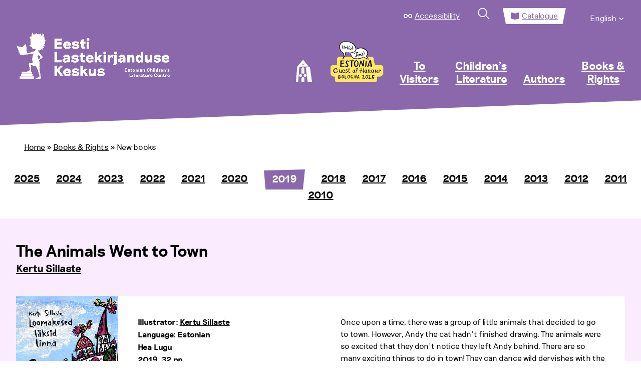

--- FILE ---
content_type: text/html; charset=UTF-8
request_url: https://elk.ee/en/books-and-rights/new-books/the-animals-went-to-town/
body_size: 65902
content:
<!doctype html>
<html lang="en-US">
<head>
	<meta charset="UTF-8">
	<meta name="viewport" content="width=device-width, initial-scale=1">
    <link rel="profile" href="https://gmpg.org/xfn/11">
    <link rel="stylesheet" href="https://maxcdn.bootstrapcdn.com/font-awesome/4.4.0/css/font-awesome.min.css">

    <meta name='robots' content='index, follow, max-image-preview:large, max-snippet:-1, max-video-preview:-1' />
<link rel="alternate" hreflang="en-us" href="https://elk.ee/en/books-and-rights/new-books/" />

	<!-- This site is optimized with the Yoast SEO plugin v26.7 - https://yoast.com/wordpress/plugins/seo/ -->
	<title>New books - Eesti Lastekirjanduse Keskus</title>
	<link rel="canonical" href="https://elk.ee/en/books-and-rights/new-books/" />
	<meta property="og:locale" content="en_US" />
	<meta property="og:type" content="article" />
	<meta property="og:title" content="New books - Eesti Lastekirjanduse Keskus" />
	<meta property="og:url" content="https://elk.ee/en/books-and-rights/new-books/" />
	<meta property="og:site_name" content="Eesti Lastekirjanduse Keskus" />
	<meta property="article:modified_time" content="2021-01-16T20:26:37+00:00" />
	<meta name="twitter:card" content="summary_large_image" />
	<script type="application/ld+json" class="yoast-schema-graph">{"@context":"https://schema.org","@graph":[{"@type":"WebPage","@id":"https://elk.ee/en/books-and-rights/new-books/","url":"https://elk.ee/en/books-and-rights/new-books/","name":"New books - Eesti Lastekirjanduse Keskus","isPartOf":{"@id":"https://elk.ee/#website"},"datePublished":"2020-12-10T17:07:22+00:00","dateModified":"2021-01-16T20:26:37+00:00","breadcrumb":{"@id":"https://elk.ee/en/books-and-rights/new-books/#breadcrumb"},"inLanguage":"en-US","potentialAction":[{"@type":"ReadAction","target":["https://elk.ee/en/books-and-rights/new-books/"]}]},{"@type":"BreadcrumbList","@id":"https://elk.ee/en/books-and-rights/new-books/#breadcrumb","itemListElement":[{"@type":"ListItem","position":1,"name":"Home","item":"https://elk.ee/en/"},{"@type":"ListItem","position":2,"name":"Books &#038; Rights","item":"https://elk.ee/en/books-and-rights/"},{"@type":"ListItem","position":3,"name":"New books"}]},{"@type":"WebSite","@id":"https://elk.ee/#website","url":"https://elk.ee/","name":"Eesti Lastekirjanduse Keskus","description":"Eesti Lastekirjanduse Keskus","publisher":{"@id":"https://elk.ee/#organization"},"potentialAction":[{"@type":"SearchAction","target":{"@type":"EntryPoint","urlTemplate":"https://elk.ee/?s={search_term_string}"},"query-input":{"@type":"PropertyValueSpecification","valueRequired":true,"valueName":"search_term_string"}}],"inLanguage":"en-US"},{"@type":"Organization","@id":"https://elk.ee/#organization","name":"Eesti Lastekirjanduse Keskus","url":"https://elk.ee/","logo":{"@type":"ImageObject","inLanguage":"en-US","@id":"https://elk.ee/#/schema/logo/image/","url":"https://elk.ee/wp-content/uploads/2021/01/ELK_logo_valge-1.png","contentUrl":"https://elk.ee/wp-content/uploads/2021/01/ELK_logo_valge-1.png","width":516,"height":159,"caption":"Eesti Lastekirjanduse Keskus"},"image":{"@id":"https://elk.ee/#/schema/logo/image/"}}]}</script>
	<!-- / Yoast SEO plugin. -->


<link rel='dns-prefetch' href='//www.googletagmanager.com' />
<link rel="alternate" type="application/rss+xml" title="Eesti Lastekirjanduse Keskus &raquo; Feed" href="https://elk.ee/en/feed/" />
<link rel="alternate" type="application/rss+xml" title="Eesti Lastekirjanduse Keskus &raquo; Comments Feed" href="https://elk.ee/en/comments/feed/" />
<link rel="alternate" title="oEmbed (JSON)" type="application/json+oembed" href="https://elk.ee/en/wp-json/oembed/1.0/embed?url=https%3A%2F%2Felk.ee%2Fen%2Fbooks-and-rights%2Fnew-books%2F" />
<link rel="alternate" title="oEmbed (XML)" type="text/xml+oembed" href="https://elk.ee/en/wp-json/oembed/1.0/embed?url=https%3A%2F%2Felk.ee%2Fen%2Fbooks-and-rights%2Fnew-books%2F&#038;format=xml" />
<style id='wp-img-auto-sizes-contain-inline-css'>
img:is([sizes=auto i],[sizes^="auto," i]){contain-intrinsic-size:3000px 1500px}
/*# sourceURL=wp-img-auto-sizes-contain-inline-css */
</style>
<link rel='stylesheet' id='main-styles-css' href='https://elk.ee/wp-content/themes/elk/assets/css/main.css?ver=2' media='all' />
<link rel='stylesheet' id='nukits-styles-css' href='https://elk.ee/wp-content/themes/elk/nukitsa-konkurss-2024.css?ver=2' media='all' />
<link rel='stylesheet' id='nukits25-styles-css' href='https://elk.ee/wp-content/themes/elk/nukitsa-konkurss-2025.css?ver=2' media='all' />
<style id='wp-emoji-styles-inline-css'>

	img.wp-smiley, img.emoji {
		display: inline !important;
		border: none !important;
		box-shadow: none !important;
		height: 1em !important;
		width: 1em !important;
		margin: 0 0.07em !important;
		vertical-align: -0.1em !important;
		background: none !important;
		padding: 0 !important;
	}
/*# sourceURL=wp-emoji-styles-inline-css */
</style>
<link rel='stylesheet' id='wp-block-library-css' href='https://elk.ee/wp-includes/css/dist/block-library/style.min.css?ver=6.9' media='all' />
<style id='global-styles-inline-css'>
:root{--wp--preset--aspect-ratio--square: 1;--wp--preset--aspect-ratio--4-3: 4/3;--wp--preset--aspect-ratio--3-4: 3/4;--wp--preset--aspect-ratio--3-2: 3/2;--wp--preset--aspect-ratio--2-3: 2/3;--wp--preset--aspect-ratio--16-9: 16/9;--wp--preset--aspect-ratio--9-16: 9/16;--wp--preset--color--black: #000000;--wp--preset--color--cyan-bluish-gray: #abb8c3;--wp--preset--color--white: #ffffff;--wp--preset--color--pale-pink: #f78da7;--wp--preset--color--vivid-red: #cf2e2e;--wp--preset--color--luminous-vivid-orange: #ff6900;--wp--preset--color--luminous-vivid-amber: #fcb900;--wp--preset--color--light-green-cyan: #7bdcb5;--wp--preset--color--vivid-green-cyan: #00d084;--wp--preset--color--pale-cyan-blue: #8ed1fc;--wp--preset--color--vivid-cyan-blue: #0693e3;--wp--preset--color--vivid-purple: #9b51e0;--wp--preset--gradient--vivid-cyan-blue-to-vivid-purple: linear-gradient(135deg,rgb(6,147,227) 0%,rgb(155,81,224) 100%);--wp--preset--gradient--light-green-cyan-to-vivid-green-cyan: linear-gradient(135deg,rgb(122,220,180) 0%,rgb(0,208,130) 100%);--wp--preset--gradient--luminous-vivid-amber-to-luminous-vivid-orange: linear-gradient(135deg,rgb(252,185,0) 0%,rgb(255,105,0) 100%);--wp--preset--gradient--luminous-vivid-orange-to-vivid-red: linear-gradient(135deg,rgb(255,105,0) 0%,rgb(207,46,46) 100%);--wp--preset--gradient--very-light-gray-to-cyan-bluish-gray: linear-gradient(135deg,rgb(238,238,238) 0%,rgb(169,184,195) 100%);--wp--preset--gradient--cool-to-warm-spectrum: linear-gradient(135deg,rgb(74,234,220) 0%,rgb(151,120,209) 20%,rgb(207,42,186) 40%,rgb(238,44,130) 60%,rgb(251,105,98) 80%,rgb(254,248,76) 100%);--wp--preset--gradient--blush-light-purple: linear-gradient(135deg,rgb(255,206,236) 0%,rgb(152,150,240) 100%);--wp--preset--gradient--blush-bordeaux: linear-gradient(135deg,rgb(254,205,165) 0%,rgb(254,45,45) 50%,rgb(107,0,62) 100%);--wp--preset--gradient--luminous-dusk: linear-gradient(135deg,rgb(255,203,112) 0%,rgb(199,81,192) 50%,rgb(65,88,208) 100%);--wp--preset--gradient--pale-ocean: linear-gradient(135deg,rgb(255,245,203) 0%,rgb(182,227,212) 50%,rgb(51,167,181) 100%);--wp--preset--gradient--electric-grass: linear-gradient(135deg,rgb(202,248,128) 0%,rgb(113,206,126) 100%);--wp--preset--gradient--midnight: linear-gradient(135deg,rgb(2,3,129) 0%,rgb(40,116,252) 100%);--wp--preset--font-size--small: 13px;--wp--preset--font-size--medium: 20px;--wp--preset--font-size--large: 36px;--wp--preset--font-size--x-large: 42px;--wp--preset--spacing--20: 0.44rem;--wp--preset--spacing--30: 0.67rem;--wp--preset--spacing--40: 1rem;--wp--preset--spacing--50: 1.5rem;--wp--preset--spacing--60: 2.25rem;--wp--preset--spacing--70: 3.38rem;--wp--preset--spacing--80: 5.06rem;--wp--preset--shadow--natural: 6px 6px 9px rgba(0, 0, 0, 0.2);--wp--preset--shadow--deep: 12px 12px 50px rgba(0, 0, 0, 0.4);--wp--preset--shadow--sharp: 6px 6px 0px rgba(0, 0, 0, 0.2);--wp--preset--shadow--outlined: 6px 6px 0px -3px rgb(255, 255, 255), 6px 6px rgb(0, 0, 0);--wp--preset--shadow--crisp: 6px 6px 0px rgb(0, 0, 0);}:where(.is-layout-flex){gap: 0.5em;}:where(.is-layout-grid){gap: 0.5em;}body .is-layout-flex{display: flex;}.is-layout-flex{flex-wrap: wrap;align-items: center;}.is-layout-flex > :is(*, div){margin: 0;}body .is-layout-grid{display: grid;}.is-layout-grid > :is(*, div){margin: 0;}:where(.wp-block-columns.is-layout-flex){gap: 2em;}:where(.wp-block-columns.is-layout-grid){gap: 2em;}:where(.wp-block-post-template.is-layout-flex){gap: 1.25em;}:where(.wp-block-post-template.is-layout-grid){gap: 1.25em;}.has-black-color{color: var(--wp--preset--color--black) !important;}.has-cyan-bluish-gray-color{color: var(--wp--preset--color--cyan-bluish-gray) !important;}.has-white-color{color: var(--wp--preset--color--white) !important;}.has-pale-pink-color{color: var(--wp--preset--color--pale-pink) !important;}.has-vivid-red-color{color: var(--wp--preset--color--vivid-red) !important;}.has-luminous-vivid-orange-color{color: var(--wp--preset--color--luminous-vivid-orange) !important;}.has-luminous-vivid-amber-color{color: var(--wp--preset--color--luminous-vivid-amber) !important;}.has-light-green-cyan-color{color: var(--wp--preset--color--light-green-cyan) !important;}.has-vivid-green-cyan-color{color: var(--wp--preset--color--vivid-green-cyan) !important;}.has-pale-cyan-blue-color{color: var(--wp--preset--color--pale-cyan-blue) !important;}.has-vivid-cyan-blue-color{color: var(--wp--preset--color--vivid-cyan-blue) !important;}.has-vivid-purple-color{color: var(--wp--preset--color--vivid-purple) !important;}.has-black-background-color{background-color: var(--wp--preset--color--black) !important;}.has-cyan-bluish-gray-background-color{background-color: var(--wp--preset--color--cyan-bluish-gray) !important;}.has-white-background-color{background-color: var(--wp--preset--color--white) !important;}.has-pale-pink-background-color{background-color: var(--wp--preset--color--pale-pink) !important;}.has-vivid-red-background-color{background-color: var(--wp--preset--color--vivid-red) !important;}.has-luminous-vivid-orange-background-color{background-color: var(--wp--preset--color--luminous-vivid-orange) !important;}.has-luminous-vivid-amber-background-color{background-color: var(--wp--preset--color--luminous-vivid-amber) !important;}.has-light-green-cyan-background-color{background-color: var(--wp--preset--color--light-green-cyan) !important;}.has-vivid-green-cyan-background-color{background-color: var(--wp--preset--color--vivid-green-cyan) !important;}.has-pale-cyan-blue-background-color{background-color: var(--wp--preset--color--pale-cyan-blue) !important;}.has-vivid-cyan-blue-background-color{background-color: var(--wp--preset--color--vivid-cyan-blue) !important;}.has-vivid-purple-background-color{background-color: var(--wp--preset--color--vivid-purple) !important;}.has-black-border-color{border-color: var(--wp--preset--color--black) !important;}.has-cyan-bluish-gray-border-color{border-color: var(--wp--preset--color--cyan-bluish-gray) !important;}.has-white-border-color{border-color: var(--wp--preset--color--white) !important;}.has-pale-pink-border-color{border-color: var(--wp--preset--color--pale-pink) !important;}.has-vivid-red-border-color{border-color: var(--wp--preset--color--vivid-red) !important;}.has-luminous-vivid-orange-border-color{border-color: var(--wp--preset--color--luminous-vivid-orange) !important;}.has-luminous-vivid-amber-border-color{border-color: var(--wp--preset--color--luminous-vivid-amber) !important;}.has-light-green-cyan-border-color{border-color: var(--wp--preset--color--light-green-cyan) !important;}.has-vivid-green-cyan-border-color{border-color: var(--wp--preset--color--vivid-green-cyan) !important;}.has-pale-cyan-blue-border-color{border-color: var(--wp--preset--color--pale-cyan-blue) !important;}.has-vivid-cyan-blue-border-color{border-color: var(--wp--preset--color--vivid-cyan-blue) !important;}.has-vivid-purple-border-color{border-color: var(--wp--preset--color--vivid-purple) !important;}.has-vivid-cyan-blue-to-vivid-purple-gradient-background{background: var(--wp--preset--gradient--vivid-cyan-blue-to-vivid-purple) !important;}.has-light-green-cyan-to-vivid-green-cyan-gradient-background{background: var(--wp--preset--gradient--light-green-cyan-to-vivid-green-cyan) !important;}.has-luminous-vivid-amber-to-luminous-vivid-orange-gradient-background{background: var(--wp--preset--gradient--luminous-vivid-amber-to-luminous-vivid-orange) !important;}.has-luminous-vivid-orange-to-vivid-red-gradient-background{background: var(--wp--preset--gradient--luminous-vivid-orange-to-vivid-red) !important;}.has-very-light-gray-to-cyan-bluish-gray-gradient-background{background: var(--wp--preset--gradient--very-light-gray-to-cyan-bluish-gray) !important;}.has-cool-to-warm-spectrum-gradient-background{background: var(--wp--preset--gradient--cool-to-warm-spectrum) !important;}.has-blush-light-purple-gradient-background{background: var(--wp--preset--gradient--blush-light-purple) !important;}.has-blush-bordeaux-gradient-background{background: var(--wp--preset--gradient--blush-bordeaux) !important;}.has-luminous-dusk-gradient-background{background: var(--wp--preset--gradient--luminous-dusk) !important;}.has-pale-ocean-gradient-background{background: var(--wp--preset--gradient--pale-ocean) !important;}.has-electric-grass-gradient-background{background: var(--wp--preset--gradient--electric-grass) !important;}.has-midnight-gradient-background{background: var(--wp--preset--gradient--midnight) !important;}.has-small-font-size{font-size: var(--wp--preset--font-size--small) !important;}.has-medium-font-size{font-size: var(--wp--preset--font-size--medium) !important;}.has-large-font-size{font-size: var(--wp--preset--font-size--large) !important;}.has-x-large-font-size{font-size: var(--wp--preset--font-size--x-large) !important;}
/*# sourceURL=global-styles-inline-css */
</style>

<style id='classic-theme-styles-inline-css'>
/*! This file is auto-generated */
.wp-block-button__link{color:#fff;background-color:#32373c;border-radius:9999px;box-shadow:none;text-decoration:none;padding:calc(.667em + 2px) calc(1.333em + 2px);font-size:1.125em}.wp-block-file__button{background:#32373c;color:#fff;text-decoration:none}
/*# sourceURL=/wp-includes/css/classic-themes.min.css */
</style>
<link rel='stylesheet' id='pb-accordion-blocks-style-css' href='https://elk.ee/wp-content/plugins/accordion-blocks/build/index.css?ver=1769967237' media='all' />
<link rel='stylesheet' id='responsive-lightbox-swipebox-css' href='https://elk.ee/wp-content/plugins/responsive-lightbox/assets/swipebox/swipebox.min.css?ver=1.5.2' media='all' />
<link rel='stylesheet' id='social-widget-css' href='https://elk.ee/wp-content/plugins/social-media-widget/social_widget.css?ver=6.9' media='all' />
<link rel='stylesheet' id='wpml-legacy-horizontal-list-0-css' href='https://elk.ee/wp-content/plugins/sitepress-multilingual-cms/templates/language-switchers/legacy-list-horizontal/style.min.css?ver=1' media='all' />
<style id='wpml-legacy-horizontal-list-0-inline-css'>
.wpml-ls-statics-shortcode_actions, .wpml-ls-statics-shortcode_actions .wpml-ls-sub-menu, .wpml-ls-statics-shortcode_actions a {border-color:#cdcdcd;}.wpml-ls-statics-shortcode_actions a, .wpml-ls-statics-shortcode_actions .wpml-ls-sub-menu a, .wpml-ls-statics-shortcode_actions .wpml-ls-sub-menu a:link, .wpml-ls-statics-shortcode_actions li:not(.wpml-ls-current-language) .wpml-ls-link, .wpml-ls-statics-shortcode_actions li:not(.wpml-ls-current-language) .wpml-ls-link:link {color:#444444;background-color:#ffffff;}.wpml-ls-statics-shortcode_actions .wpml-ls-sub-menu a:hover,.wpml-ls-statics-shortcode_actions .wpml-ls-sub-menu a:focus, .wpml-ls-statics-shortcode_actions .wpml-ls-sub-menu a:link:hover, .wpml-ls-statics-shortcode_actions .wpml-ls-sub-menu a:link:focus {color:#000000;background-color:#eeeeee;}.wpml-ls-statics-shortcode_actions .wpml-ls-current-language > a {color:#444444;background-color:#ffffff;}.wpml-ls-statics-shortcode_actions .wpml-ls-current-language:hover>a, .wpml-ls-statics-shortcode_actions .wpml-ls-current-language>a:focus {color:#000000;background-color:#eeeeee;}
/*# sourceURL=wpml-legacy-horizontal-list-0-inline-css */
</style>
<link rel='stylesheet' id='wpml-menu-item-0-css' href='https://elk.ee/wp-content/plugins/sitepress-multilingual-cms/templates/language-switchers/menu-item/style.min.css?ver=1' media='all' />
<link rel='stylesheet' id='megamenu-css' href='https://elk.ee/wp-content/uploads/maxmegamenu/style_en.css?ver=5c9b42' media='all' />
<link rel='stylesheet' id='dashicons-css' href='https://elk.ee/wp-includes/css/dashicons.min.css?ver=6.9' media='all' />
<link rel='stylesheet' id='megamenu-genericons-css' href='https://elk.ee/wp-content/plugins/megamenu-pro/icons/genericons/genericons/genericons.css?ver=2.4.4' media='all' />
<link rel='stylesheet' id='megamenu-fontawesome-css' href='https://elk.ee/wp-content/plugins/megamenu-pro/icons/fontawesome/css/font-awesome.min.css?ver=2.4.4' media='all' />
<link rel='stylesheet' id='megamenu-fontawesome5-css' href='https://elk.ee/wp-content/plugins/megamenu-pro/icons/fontawesome5/css/all.min.css?ver=2.4.4' media='all' />
<link rel='stylesheet' id='megamenu-fontawesome6-css' href='https://elk.ee/wp-content/plugins/megamenu-pro/icons/fontawesome6/css/all.min.css?ver=2.4.4' media='all' />
<link rel='stylesheet' id='elk-style-css' href='https://elk.ee/wp-content/themes/elk/style.css?ver=1.0.0' media='all' />
<link rel='stylesheet' id='tablepress-default-css' href='https://elk.ee/wp-content/plugins/tablepress/css/build/default.css?ver=3.2.6' media='all' />
<link rel='stylesheet' id='lightboxStyle-css' href='https://elk.ee/wp-content/plugins/lightbox-plus/css/shadowed/colorbox.min.css?ver=2.7.2' media='screen' />
<script src="https://elk.ee/wp-includes/js/jquery/jquery.min.js?ver=3.7.1" id="jquery-core-js"></script>
<script src="https://elk.ee/wp-includes/js/jquery/jquery-migrate.min.js?ver=3.4.1" id="jquery-migrate-js"></script>
<script src="https://elk.ee/wp-content/plugins/WPCMP_01_march_2012/effects.js?ver=6.9" id="team-effects-js"></script>
<script src="https://elk.ee/wp-content/plugins/responsive-lightbox/assets/infinitescroll/infinite-scroll.pkgd.min.js?ver=4.0.1" id="responsive-lightbox-infinite-scroll-js"></script>
<link rel="https://api.w.org/" href="https://elk.ee/en/wp-json/" /><link rel="alternate" title="JSON" type="application/json" href="https://elk.ee/en/wp-json/wp/v2/pages/43166" /><link rel="EditURI" type="application/rsd+xml" title="RSD" href="https://elk.ee/xmlrpc.php?rsd" />
<meta name="generator" content="WordPress 6.9" />
<link rel='shortlink' href='https://elk.ee/en/?p=43166' />
<style>
#team-list{
	padding:0px;
	margin:0px;
	font-family:Arial;
	font-size:15px;
	color:#000000;
	overflow:visible;
}
#team-list ul{
	list-style-type:none;
}
#team-list ul li .item{
	border: solid 1px #CCC;
	-moz-box-shadow: 1px 1px 5px #999;
	-webkit-box-shadow: 1px 1px 5px #999;
        box-shadow: 1px 1px 5px #999;
}
#team-list ul li{
	float:left;
	margin-left:10px;
    margin-right:10px;
    margin-top:30px;
    margin-bottom:30px;
    overflow:hidden;	
}
#team-list ul li p{
	margin:5px;
	padding:0px;
}
#team-list ul li img{
	padding:0px;
	margin:0px;
	border:1px solid white;
	text-align:center;
	margin:4px;
	-moz-box-shadow: 1px 1px 5px #999;
	-webkit-box-shadow: 1px 1px 5px #999;
        box-shadow: 1px 1px 5px #999;
    width:150px;
    height:150px;
     			border:0px solid #ffffff;   	
    }

.contact-man-name{
	font-weight:bold;
}

.team-meta p{
	text-align:center;
}
.item{
	text-align:center;
}
</style><meta name="generator" content="WPML ver:4.8.6 stt:1,15;" />
<meta name="generator" content="Site Kit by Google 1.170.0" />
<!-- Lara's Google Analytics - https://www.xtraorbit.com/wordpress-google-analytics-dashboard-widget/ -->
<script async src="https://www.googletagmanager.com/gtag/js?id=G-TF05V70D9X"></script>
<script>
  window.dataLayer = window.dataLayer || [];
  function gtag(){dataLayer.push(arguments);}
  gtag('js', new Date());
  gtag('config', 'G-TF05V70D9X');
</script>

<noscript><style>.simply-gallery-amp{ display: block !important; }</style></noscript><noscript><style>.sgb-preloader{ display: none !important; }</style></noscript>
<!-- Meta Pixel Code -->
<script>
!function(f,b,e,v,n,t,s){if(f.fbq)return;n=f.fbq=function(){n.callMethod?
n.callMethod.apply(n,arguments):n.queue.push(arguments)};if(!f._fbq)f._fbq=n;
n.push=n;n.loaded=!0;n.version='2.0';n.queue=[];t=b.createElement(e);t.async=!0;
t.src=v;s=b.getElementsByTagName(e)[0];s.parentNode.insertBefore(t,s)}(window,
document,'script','https://connect.facebook.net/en_US/fbevents.js');
</script>
<!-- End Meta Pixel Code -->
<script>var url = window.location.origin + '?ob=open-bridge';
            fbq('set', 'openbridge', '6104447672962332', url);
fbq('init', '6104447672962332', {}, {
    "agent": "wordpress-6.9-4.1.5"
})</script><script>
    fbq('track', 'PageView', []);
  </script><link rel="icon" href="https://elk.ee/wp-content/uploads/2021/05/cropped-favicon-32x32.png" sizes="32x32" />
<link rel="icon" href="https://elk.ee/wp-content/uploads/2021/05/cropped-favicon-192x192.png" sizes="192x192" />
<link rel="apple-touch-icon" href="https://elk.ee/wp-content/uploads/2021/05/cropped-favicon-180x180.png" />
<meta name="msapplication-TileImage" content="https://elk.ee/wp-content/uploads/2021/05/cropped-favicon-270x270.png" />
		<style id="wp-custom-css">
			@media screen and (min-width: 64em) {
	/*.custom-logo-link img {
		transform: scale(.7);
		margin-top: -3.5rem;
	}*/
}		</style>
		<style>/** Mega Menu CSS: fs **/</style>
</head>

<body class="wp-singular page-template page-template-page-raamatud page-template-page-raamatud-php page page-id-43166 page-child parent-pageid-33001 wp-custom-logo wp-theme-elk mega-menu-menu-1 page-new-books loggedout">

<!-- Meta Pixel Code -->
<noscript>
<img height="1" width="1" style="display:none" alt="fbpx"
src="https://www.facebook.com/tr?id=6104447672962332&ev=PageView&noscript=1" />
</noscript>
<!-- End Meta Pixel Code -->
<div id="page" class="site">

    <div>
                    <a href="#primary" class="hidden-access">Jump to main content</a>
            </div>

    <nav class="nav fixed-nav-height">
        <div class="grid-container grid-x  fixed-nav-height space-even">
            <div class="cell small-12 upper-menu-wrapper">
                <ul class="upper-menu grid-x">
                    <li>
                        <svg width="22" height="10" viewBox="0 0 22 10" fill="none" xmlns="http://www.w3.org/2000/svg">
                            <circle cx="5" cy="5" r="4" stroke="white" stroke-width="2"/>
                            <circle cx="17" cy="5" r="4" stroke="white" stroke-width="2"/>
                            <path d="M9 3.76389C9.53076 3.28885 10.2316 3 11 3C11.7684 3 12.4692 3.28885 13 3.76389" stroke="white" stroke-width="2"/>
                        </svg>
                        <a href="#" class="ligipaasetavus-item">Accessibility</a>
                    </li>
                    <li>
                        <a href="#" class="search-item">
                            <svg width="38" height="38" viewBox="0 0 38 38" fill="none" xmlns="http://www.w3.org/2000/svg">
                                <circle cx="15.435" cy="15.435" r="9.5" transform="rotate(-45 15.435 15.435)" stroke="white" stroke-width="2"/>
                                <line x1="22.5061" y1="21.799" x2="30.9914" y2="30.2843" stroke="white" stroke-width="2"/>
                            </svg>
                        </a>
                    </li>
                    <li class="selected shape-2">
                        <svg width="22" height="18" viewBox="0 0 22 18" fill="none" xmlns="http://www.w3.org/2000/svg">
                            <path d="M20.7098 0.00218193C18.6167 0.127137 14.4566 0.581956 11.8884 2.2357C11.7112 2.3498 11.6107 2.55271 11.6107 2.76485V17.3846C11.6107 17.8486 12.0931 18.1419 12.4999 17.9266C15.1422 16.5275 18.9635 16.1459 20.853 16.0414C21.4981 16.0056 21.9996 15.4616 21.9996 14.8095V1.23566C22 0.524099 21.4133 -0.0396036 20.7098 0.00218193ZM10.1112 2.2357C7.5434 0.581956 3.38326 0.127538 1.29021 0.00218193C0.586667 -0.0396036 0 0.524099 0 1.23566V14.8099C0 15.4624 0.501493 16.0064 1.1466 16.0418C3.03684 16.1463 6.8601 16.5284 9.5024 17.9282C9.90802 18.1431 10.3889 17.8502 10.3889 17.3874V2.75761C10.3889 2.54507 10.2888 2.35021 10.1112 2.2357Z" fill="#8B68AD"/>
                        </svg>
	                    		                    <a href="https://riksweb.elk.ee/index.asp?action=3" target="_blank">Catalogue</a>
                                            </li>
	                <!--
                    <li>
                        <a href="#">eesti keeles</a>
                    </li>
	                -->
	                <li>
		                <div class="menu-top-menu-english-container"><ul id="top-menu" class="menu"><li id="menu-item-wpml-ls-1182-en" class="menu-item-language menu-item-language-current menu-item wpml-ls-slot-1182 wpml-ls-item wpml-ls-item-en wpml-ls-current-language wpml-ls-menu-item wpml-ls-last-item menu-item-type-wpml_ls_menu_item menu-item-object-wpml_ls_menu_item menu-item-has-children menu-item-wpml-ls-1182-en"><a href="https://elk.ee/en/books-and-rights/new-books/" role="menuitem"><span class="wpml-ls-native" lang="en">English</span></a>
<ul class="sub-menu">
	<li id="menu-item-wpml-ls-1182-et" class="menu-item-language menu-item wpml-ls-slot-1182 wpml-ls-item wpml-ls-item-et wpml-ls-menu-item wpml-ls-first-item menu-item-type-wpml_ls_menu_item menu-item-object-wpml_ls_menu_item menu-item-wpml-ls-1182-et"><a href="https://elk.ee/" title="Switch to Eesti" aria-label="Switch to Eesti" role="menuitem"><span class="wpml-ls-native" lang="et">Eesti</span></a></li>
</ul>
</li>
</ul></div>	                </li>
                </ul>
            </div>
            <div class="cell small-5 large-3 logo-wrapper">
                <a href="https://elk.ee/en/" class="custom-logo-link" rel="home"><img width="516" height="159" src="https://elk.ee/wp-content/uploads/2021/01/ELK_logo_valge-1.png" class="custom-logo" alt="Eesti Lastekirjanduse Keskus" decoding="async" fetchpriority="high" srcset="https://elk.ee/wp-content/uploads/2021/01/ELK_logo_valge-1.png 516w, https://elk.ee/wp-content/uploads/2021/01/ELK_logo_valge-1-300x92.png 300w, https://elk.ee/wp-content/uploads/2021/01/ELK_logo_valge-1-150x46.png 150w" sizes="(max-width: 516px) 100vw, 516px" /></a>            </div>
            <!--<div class="cell small-6 large-9 mobile-menu-item-wrapper hide-for-large">
                <ul class=" grid-x">
                    <li class="menu-item "><svg width="38" height="38" viewBox="0 0 38 38" fill="none" xmlns="http://www.w3.org/2000/svg">
                            <circle cx="15.435" cy="15.435" r="9.5" transform="rotate(-45 15.435 15.435)" stroke="white" stroke-width="2"/>
                            <line x1="22.5061" y1="21.799" x2="30.9913" y2="30.2843" stroke="white" stroke-width="2"/>
                        </svg>
                    </li>
                    <li class="menu-item ">
                        <svg width="52" height="42" viewBox="0 0 52 42" fill="none" xmlns="http://www.w3.org/2000/svg">
                            <path d="M0.308245 8.711L45.8041 6.57958L45.5199 0.514902L0 2.13142L0.308245 8.711Z" fill="white"/>
                            <path d="M6.12903 23.5906H51.6747V12.0621L6.12903 13.0922V23.5906Z" fill="white"/>
                            <path d="M0.129028 41.5914H45.6747V31.093L0.129028 30.0621V41.5914Z" fill="white"/>
                        </svg>

                    </li>
                </ul>
            </div>-->
            <div class="cell medium-9 menu-item-wrapper main-header-menu">
                <div id="mega-menu-wrap-menu-1" class="mega-menu-wrap"><div class="mega-menu-toggle"><div class="mega-toggle-blocks-left"><div class='mega-toggle-block mega-html-block mega-toggle-block-1' id='mega-toggle-block-1'><a href="https://elk.ee/" class="custom-logo-link" rel="home" aria-current="page"><img width="399" height="110" src="https://elk.ee/wp-content/uploads/2020/10/logo.png" class="custom-logo" alt="Eesti Lastekirjanduse Keskus" srcset="https://elk.ee/wp-content/uploads/2020/10/logo.png 399w, https://elk.ee/wp-content/uploads/2020/10/logo-300x83.png 300w, https://elk.ee/wp-content/uploads/2020/10/logo-150x41.png 150w" sizes="(max-width: 399px) 100vw, 399px"></a></div></div><div class="mega-toggle-blocks-center"></div><div class="mega-toggle-blocks-right"><div class='mega-toggle-block mega-menu-toggle-animated-block mega-toggle-block-2' id='mega-toggle-block-2'><button aria-label="Toggle Menu" class="mega-toggle-animated mega-toggle-animated-slider" type="button" aria-expanded="false">
                  <span class="mega-toggle-animated-box">
                    <span class="mega-toggle-animated-inner"></span>
                  </span>
                </button></div></div></div><ul id="mega-menu-menu-1" class="mega-menu max-mega-menu mega-menu-horizontal mega-no-js" data-event="hover_intent" data-effect="fade_up" data-effect-speed="200" data-effect-mobile="disabled" data-effect-speed-mobile="0" data-panel-width=".nav" data-panel-inner-width=".print-logo-container" data-mobile-force-width="false" data-second-click="go" data-document-click="collapse" data-vertical-behaviour="standard" data-breakpoint="1023" data-unbind="true" data-mobile-state="collapse_all" data-mobile-direction="vertical" data-hover-intent-timeout="300" data-hover-intent-interval="100" data-overlay-desktop="false" data-overlay-mobile="false"><li class="mega-menu-item-language mega-menu-item mega-wpml-ls-slot-1172 mega-wpml-ls-item mega-wpml-ls-item-et mega-wpml-ls-menu-item mega-wpml-ls-first-item mega-wpml-ls-last-item mega-menu-item-type-wpml_ls_menu_item mega-menu-item-object-wpml_ls_menu_item mega-menu-flyout mega-align-bottom-left mega-menu-flyout mega-menu-item-wpml-ls-1172-et menu-item-language" id="mega-menu-item-wpml-ls-1172-et"><a title="Switch to Eesti" class="mega-menu-link" href="https://elk.ee/" tabindex="0">
<span class="wpml-ls-native" lang="et">Eesti</span></a></li><li class="mega-menu-item mega-menu-item-type-post_type mega-menu-item-object-page mega-menu-item-home mega-align-bottom-left mega-menu-flyout mega-menu-item-40850" id="mega-menu-item-40850"><a class="mega-menu-link" href="https://elk.ee/en/" tabindex="0"><svg width="32" height="46" viewBox="0 0 32 46" fill="none" xmlns="http://www.w3.org/2000/svg">                                 <path d="M11.1671 29.5027C12.2904 30.605 12.3077 32.4097 11.2058 33.5331C10.104 34.6567 8.30034 34.674 7.17557 33.5717C6.05266 32.4697 6.03531 30.6649 7.13677 29.5415C8.23875 28.4174 10.0424 28.4002 11.1671 29.5027Z" fill="white"></path>                                 <path d="M11.007 44.0801L10.9502 38.1578C10.9502 38.1578 10.9538 34.4462 14.1125 34.416C17.2703 34.3857 16.7939 38.1806 16.7939 38.1806L16.8499 44.0239L11.007 44.0801Z" fill="white"></path>                                 <path d="M10.8509 27.8135L10.765 18.8512C10.765 18.8512 10.7684 15.1393 13.9273 15.1091C17.0849 15.079 16.6085 18.874 16.6085 18.874L16.6938 27.7575L10.8509 27.8135Z" fill="white"></path>                                 <path d="M19.6626 15.5346L23.5866 45.3536L32.0001 44.0228L27.8178 14.5498L19.6626 15.5346Z" fill="white"></path>                                 <path d="M4.40416 44.4316L0 44.0973L2.41594 14.4888L6.8201 14.8231L4.40416 44.4316Z" fill="white"></path>                                 <path d="M20.327 29.5027C21.4502 30.605 21.4675 32.4097 20.3656 33.5331C19.2638 34.6567 17.4603 34.674 16.3354 33.5717C15.2125 32.4697 15.1951 30.6649 16.2964 29.5415C17.3986 28.4174 19.2022 28.4002 20.327 29.5027Z" fill="white"></path>                                 <path fill-rule="evenodd" clip-rule="evenodd" d="M14.3085 0L2.60803 13.9378L25.2172 13.7208L14.3085 0ZM15.0333 10.1254C15.5815 9.56645 15.5718 8.66881 15.0132 8.12046C14.4538 7.57194 13.5565 7.58062 13.0085 8.13969C12.4605 8.69858 12.469 9.5964 13.0286 10.1446C13.5871 10.6929 14.4853 10.6842 15.0333 10.1254Z" fill="white"></path>                             </svg></a></li><li class="mega-menu-item mega-menu-item-type-custom mega-menu-item-object-custom mega-align-bottom-left mega-menu-flyout mega-menu-item-62116" id="mega-menu-item-62116"><a target="_blank" class="mega-menu-link" href="https://bologna2025.elk.ee/" tabindex="0"><svg width="106" height="85" viewBox="0 0 83 65" fill="none" xmlns="http://www.w3.org/2000/svg"> <path d="M79.1039 38.4437H70.5439C69.9916 38.4437 69.5428 37.9658 69.5398 37.3742C69.5357 36.5931 69.3532 35.831 69.0119 35.1693L68.8609 34.8768L68.396 34.2354C68.276 34.1254 68.0566 33.9244 68.0322 33.9024L67.7534 33.654V29.0996C67.7534 27.0296 66.1721 25.3359 64.2388 25.3359H57.2815C57.3321 25.3977 57.3802 25.4608 57.4248 25.5285C57.571 25.7176 57.7042 25.9149 57.8332 26.1064C57.9373 26.2609 58.0413 26.4155 58.1507 26.5635C58.1887 26.6146 58.228 26.6646 58.2666 26.7145C58.3504 26.8215 58.4301 26.9226 58.4973 27.0338C58.5424 27.1093 58.5781 27.1901 58.6144 27.2704C58.6542 27.3583 58.6934 27.4451 58.7422 27.5278C58.9003 27.7697 59.0769 28.0402 59.1904 28.3309C59.342 28.6365 59.4365 29.058 59.3206 29.2554C59.2701 29.3416 59.1791 29.3844 59.043 29.3861H59.0252C58.6667 29.3713 58.3076 29.3059 58.0044 29.2441C57.8766 29.2179 57.7417 29.1876 57.6263 29.1293C57.5627 29.099 57.5033 29.0651 57.4438 29.0312C57.3939 29.0027 57.344 28.9742 57.2928 28.948C57.1906 28.8981 57.0842 28.8582 56.9778 28.8184C56.8077 28.7554 56.6466 28.6959 56.5087 28.5961L56.4005 28.5194C56.2198 28.3904 56.0337 28.2572 55.8203 28.1663C55.6247 28.0765 55.4315 27.9766 55.2383 27.8773C55.0314 27.7709 54.8174 27.6603 54.6004 27.5629C54.0291 27.3304 53.3657 27.0474 52.7486 26.6967C52.6291 26.6414 52.5138 26.6182 52.4026 26.5956C52.3271 26.5802 52.251 26.5653 52.1755 26.5403C51.8919 26.4434 51.6898 26.2128 51.4752 25.9678C51.3438 25.8044 51.2106 25.7265 51.0698 25.7283C50.8956 25.7306 50.7499 25.8561 50.609 25.9774C50.5508 26.0273 50.4907 26.079 50.4277 26.1236C50.3433 26.1813 50.2511 26.2282 50.1531 26.2788L50.0877 26.3126C49.8106 26.4559 49.5586 26.6432 49.3142 26.8239C49.1371 26.9553 48.9534 27.0908 48.7649 27.2062C48.6401 27.2787 48.501 27.3239 48.3535 27.3714C48.2442 27.4071 48.1312 27.444 48.0206 27.4939C47.8851 27.5516 47.7478 27.6128 47.611 27.6746C47.205 27.8565 46.7853 28.045 46.3513 28.1413C46.2717 28.1561 46.1843 28.1591 46.1106 28.1603L45.9132 28.1615C45.8068 28.1627 45.6813 28.1686 45.5589 28.2007C45.2218 28.3006 44.8752 28.3761 44.5399 28.4492C44.289 28.5075 44.0287 28.5325 43.776 28.5562C43.6791 28.5652 43.5822 28.5747 43.4859 28.5854L43.3777 28.6002C42.9907 28.6525 42.5906 28.7066 42.1965 28.7304C42.1531 28.7352 42.1162 28.7376 42.0793 28.7381C41.8879 28.7405 41.6989 28.6977 41.4985 28.6525C41.2934 28.6062 41.0812 28.5586 40.8601 28.5616C40.8036 28.5598 40.7566 28.5586 40.7096 28.5592C40.545 28.5616 40.3809 28.58 40.2216 28.599C40.0676 28.6169 39.9083 28.6353 39.7543 28.6371H39.702C39.5516 28.6395 39.403 28.6193 39.2454 28.5979C39.139 28.583 39.032 28.5687 38.925 28.5616C38.8763 28.5592 38.8293 28.5586 38.7823 28.5592L38.5332 28.5652C38.4845 28.5658 38.4357 28.5652 38.3864 28.5622C38.2366 28.5503 38.0802 28.5241 37.9292 28.4986C37.846 28.4849 37.7634 28.4712 37.6801 28.4587L37.6439 28.4534C37.1808 28.3821 36.7028 28.3077 36.2724 28.1116C35.7065 27.8803 35.2154 27.5236 34.8094 27.0492C34.5157 26.7775 34.2856 26.5433 34.0758 26.3037C33.9218 26.1432 33.7643 25.9904 33.6061 25.8377C33.4385 25.676 33.2667 25.5089 33.1044 25.3371H21.7557C21.7218 25.4067 21.6926 25.4798 21.6647 25.5505C21.6332 25.6302 21.6023 25.7098 21.5619 25.7853C21.4519 25.9643 21.3425 26.1509 21.2337 26.3376C20.9959 26.7442 20.7504 27.1645 20.4668 27.5468C20.4014 27.6663 20.3467 27.7739 20.2914 27.8809C20.1381 28.1817 19.9793 28.4926 19.776 28.7631C19.7267 28.841 19.6351 28.9599 19.5293 28.9611H19.5121C19.351 28.9611 19.1441 28.8951 19.0775 28.7726C19.0151 28.6585 19.0436 28.4849 19.0686 28.3315C19.1369 27.913 19.2303 27.504 19.3195 27.1211C19.3539 26.7942 19.4063 26.5059 19.4865 26.1991C19.5263 25.9025 19.5703 25.6183 19.6191 25.3377H13.7039C11.7707 25.3377 10.1893 27.0314 10.1893 29.1014V37.6328C10.1893 38.0627 9.85584 38.4413 9.42602 38.4455C9.42305 38.4455 9.41948 38.4455 9.41651 38.4455H3.35989C1.51282 38.4455 0.00996296 40.0548 0.00996296 42.0326V47.2148C-0.00311573 47.5501 -0.00311575 47.8241 0.00877396 48.0774L0.00996296 48.1041V50.7163C0.00996296 53.6929 2.26306 56.1059 5.04288 56.1059H5.71643C6.35313 56.1059 6.86914 56.6588 6.86914 57.3406V61.4129C6.86914 63.3943 8.36903 65 10.2191 65H69.4833C71.3334 65 72.8333 63.3937 72.8333 61.4129V57.541C72.8333 56.7485 73.4331 56.1065 74.1732 56.1065H77.2747C80.1359 56.1065 82.4562 53.6221 82.4562 50.5576V42.0332C82.4562 40.0518 80.9563 38.4461 79.1063 38.4461L79.1039 38.4437Z" fill="#FFE664"/> <path d="M58.1494 28.5776C58.0038 28.5776 57.8296 28.4849 57.7963 28.4664C57.618 28.3767 57.4343 28.3089 57.2524 28.2649C57.0276 28.2191 56.8552 28.0955 56.6888 27.976C56.6163 27.9243 56.5556 27.8803 56.4932 27.8428C56.4219 27.803 56.3493 27.7626 56.2762 27.7227C56.0985 27.6253 55.8969 27.5147 55.7055 27.3916C55.4659 27.2317 55.2424 27.1229 55.0212 27.0599C54.6182 26.938 54.2425 26.7573 53.8792 26.5831C53.6177 26.4577 53.349 26.3287 53.0773 26.2246C52.5434 26.0118 51.9864 25.7633 51.5554 25.2705C51.361 25.0612 51.2213 24.9715 51.0893 24.9715C50.9609 24.9727 50.8081 25.0511 50.5584 25.2414C50.4823 25.2972 50.4074 25.3502 50.3325 25.4037L50.2992 25.4268C50.1905 25.5035 50.0823 25.5802 49.9753 25.6611C49.9313 25.6938 49.8891 25.7277 49.8474 25.7615C49.7547 25.8364 49.6489 25.9215 49.5336 25.9845C49.4628 26.0255 49.3873 26.0606 49.3112 26.0944C49.2327 26.1301 49.1644 26.161 49.1043 26.1973C49.0508 26.2336 48.9961 26.2734 48.9409 26.3126C48.747 26.4517 48.5574 26.5891 48.3327 26.6723C48.1407 26.749 47.9492 26.831 47.7578 26.9131C47.4255 27.0551 47.0926 27.1984 46.7472 27.3179C46.4505 27.4077 46.1509 27.4493 45.8608 27.4891C45.6105 27.5242 45.3513 27.5599 45.1058 27.6258C44.4346 27.7988 43.7427 27.8553 43.1315 27.9047C43.0323 27.916 42.9318 27.9296 42.8313 27.9439C42.6244 27.973 42.3896 28.0063 42.1572 28.0087C42.1572 28.0087 42.0817 28.0087 42.0591 28.0075C41.7208 27.9974 41.3832 27.9599 41.055 27.8963C40.9296 27.8702 40.8166 27.8577 40.7102 27.8577C40.6502 27.8583 40.6044 27.8607 40.5604 27.8666C40.3779 27.8922 40.1835 27.9064 39.9665 27.9082H39.91C39.633 27.9082 39.3571 27.8904 39.0902 27.8732L38.881 27.8595H38.8269C38.7561 27.8601 38.686 27.8648 38.6158 27.8696C38.5385 27.8749 38.4648 27.8797 38.3911 27.8809H38.3893C38.2894 27.8809 38.2134 27.8749 38.1414 27.863C37.9339 27.825 37.73 27.7751 37.5327 27.7275C37.3739 27.6889 37.2146 27.6502 37.0511 27.6175C36.8609 27.5753 36.6409 27.5224 36.4311 27.4285C36.2795 27.3613 36.1404 27.2739 35.9989 27.1824L35.8705 27.1009C35.6927 26.9897 35.509 26.875 35.3628 26.7074C35.2944 26.6313 35.2338 26.5474 35.1726 26.4642C35.0905 26.3513 35.0126 26.2449 34.914 26.1575C34.8557 26.1028 34.7951 26.054 34.7344 26.0053L34.713 25.988C34.6328 25.9226 34.5525 25.8578 34.4782 25.7847C34.2315 25.5422 33.9955 25.2824 33.7672 25.0309C33.6049 24.852 33.4426 24.673 33.2726 24.4959C33.1234 24.327 33.0431 24.1321 32.9652 23.9436C32.9284 23.8556 32.9004 23.789 32.8701 23.726C32.4564 22.9294 32.2221 22.2166 32.1549 21.5472C32.1514 21.5157 32.1395 21.4759 32.1187 21.423C32.1026 21.1709 32.0979 20.9741 32.0997 20.7887C32.0997 20.7542 32.0925 20.7173 32.0777 20.6799C32.0711 20.5663 32.0717 20.47 32.0771 20.3737C32.0794 20.3363 32.0818 20.2988 32.0848 20.262L32.0955 20.1621C32.1074 20.0777 32.1211 19.9968 32.1383 19.9171C32.1746 19.7471 32.2233 19.5783 32.284 19.4148L32.3101 19.3458L32.363 19.2281C32.3713 19.2109 32.4064 19.1455 32.4064 19.1455L32.4177 19.1235L32.4427 19.1194C32.6002 19.0938 32.7625 19.0456 32.9296 18.9945C33.0455 18.9594 33.1614 18.9244 33.2762 18.8964C33.4486 18.853 33.6263 18.8239 33.7832 18.7977C33.9889 18.7633 34.1982 18.7282 34.3968 18.6681C34.5365 18.6301 34.6655 18.5629 34.8022 18.4916C34.8902 18.4464 34.9764 18.4012 35.0673 18.3626C35.2005 18.3067 35.3384 18.277 35.4597 18.2508C35.531 18.2354 35.603 18.2193 35.669 18.2003C36.0726 18.0618 36.4822 17.9643 36.83 17.887C37.1653 17.8091 37.4792 17.6147 37.7722 17.4221L37.8882 17.349C38.1367 17.1932 38.3905 17.0339 38.5695 16.8151C38.6402 16.723 38.7199 16.6392 38.7965 16.5583C38.894 16.4555 38.9844 16.3603 39.0516 16.2557C39.0765 16.2171 39.0985 16.1778 39.1205 16.138C39.1568 16.0732 39.1847 16.0239 39.221 15.968C39.4053 15.7343 39.5224 15.4728 39.6455 15.1963L39.6865 15.1048C39.7614 14.9574 39.8309 14.8141 39.8726 14.6619C39.9017 14.5727 39.9166 14.4734 39.9219 14.3391V14.3236L39.932 14.3111L39.9498 14.2814C40.0016 14.197 40.0129 14.181 40.102 14.0959C40.1716 14.03 40.2459 13.9693 40.3202 13.9087C40.3202 13.9087 40.6079 13.6745 40.6186 13.6667C40.8344 13.4985 41.0199 13.3689 41.2036 13.2601C41.3124 13.1953 41.423 13.137 41.533 13.0859C41.5978 13.0556 41.6959 13.0181 41.7957 12.9837C41.9455 12.9569 42.0864 12.8998 42.2356 12.8404L42.3094 12.8107C42.6369 12.6805 42.9312 12.577 43.2094 12.4956C43.3604 12.4516 43.5221 12.4189 43.6648 12.3898C43.8521 12.3517 44.0447 12.3125 44.2355 12.2477C44.5208 12.2013 44.8413 12.0973 45.1243 12.0051C45.4691 11.8928 45.7669 11.7959 45.9886 11.7935C46.073 11.7858 46.1604 11.7822 46.2478 11.7816H46.2894C46.3941 11.7816 46.4981 11.7846 46.6027 11.7882C46.6979 11.7911 46.7936 11.7941 46.8875 11.7941C46.9677 11.7935 47.0361 11.7893 47.1057 11.7852C47.1806 11.7804 47.2549 11.7763 47.3292 11.7757L47.4196 11.7769C47.9772 11.8298 48.4587 11.8856 48.8951 11.9487C49.099 11.9903 49.294 12.0509 49.483 12.1098C49.7357 12.1882 49.9705 12.262 50.219 12.2935C50.2975 12.3059 50.3742 12.3137 50.4502 12.3214C50.6429 12.3404 50.8295 12.3589 51.0132 12.4296C51.4282 12.5943 51.7956 12.8451 52.1517 13.0883C52.3764 13.2417 52.6047 13.3974 52.8353 13.5258C52.9625 13.5942 53.0933 13.6536 53.2247 13.7137C53.3567 13.7743 53.478 13.8296 53.5969 13.8914C53.7092 13.9485 53.8198 14.0103 53.9304 14.0716C54.0493 14.1376 54.1569 14.1976 54.2657 14.2529C54.3221 14.2814 54.3804 14.3076 54.4387 14.3337C54.592 14.4033 54.7424 14.4717 54.8845 14.5709C55.2626 14.8593 55.6229 15.2094 55.9558 15.6137C56.036 15.7302 56.1056 15.8473 56.1751 15.9656C56.2792 16.141 56.3761 16.3039 56.495 16.4483C56.7744 16.7711 56.9628 17.1445 57.1596 17.6046C57.2708 17.8745 57.3154 18.1551 57.3582 18.4262C57.373 18.5189 57.3867 18.6057 57.4028 18.6931L57.4259 18.8203C57.5014 19.2359 57.5799 19.6663 57.5662 20.1127C57.5567 20.9492 57.2577 21.8255 56.7019 22.647C56.6424 22.7237 56.5871 22.798 56.5312 22.8723C56.3642 23.0965 56.19 23.3295 55.9897 23.5459L55.9439 23.5911C55.5824 23.9436 55.4731 24.05 55.7453 24.4662C55.8404 24.6148 55.9534 24.7361 56.0735 24.8645C56.1395 24.9352 56.19 24.9899 56.2388 25.0458C56.3582 25.1813 56.4575 25.3276 56.5538 25.4691C56.6204 25.5665 56.687 25.6646 56.7595 25.758C56.8243 25.843 56.8933 25.9238 56.9622 26.0041C57.0615 26.1194 57.1727 26.2496 57.269 26.3947C57.3516 26.5278 57.4396 26.6527 57.5288 26.7781C57.6162 26.9012 57.7018 27.0224 57.7844 27.1538C57.8474 27.2626 57.9063 27.3714 57.9651 27.4802C58.0698 27.6728 58.1774 27.8726 58.3052 28.0634C58.373 28.1835 58.4389 28.3345 58.3682 28.4617C58.3438 28.5051 58.2832 28.5776 58.1536 28.5794H58.1506L58.1494 28.5776ZM20.3461 26.2371L20.3009 26.1723C20.286 26.1515 20.2403 26.0873 20.2724 25.9125C20.2789 25.8733 20.2896 25.8293 20.2997 25.7871C20.3288 25.6694 20.3514 25.5511 20.3746 25.4328C20.3895 25.3561 20.402 25.2913 20.4156 25.2271C20.443 25.0904 20.4489 24.9489 20.4549 24.7985L20.4561 24.7604C20.4602 24.6487 20.4721 24.5387 20.4834 24.4281C20.4923 24.3443 20.5012 24.2622 20.5066 24.1826C20.5143 23.9668 20.5649 23.7635 20.6136 23.5673C20.6409 23.4585 20.6677 23.3503 20.6873 23.2368C20.7218 23.0638 20.7301 22.8884 20.739 22.7029C20.7456 22.5751 20.7515 22.4592 20.7634 22.3432C20.7807 22.1911 20.8038 22.0401 20.8264 21.8891C20.8621 21.6531 20.896 21.4254 20.912 21.2048C20.9162 21.0972 20.9025 20.986 20.89 20.8784C20.8805 20.8041 20.8722 20.7292 20.868 20.6555L20.8645 20.6079C20.8591 20.5247 20.8538 20.4391 20.833 20.3618C20.8056 20.2542 20.7379 20.1442 20.6725 20.0378C20.6398 19.9843 20.6071 19.9302 20.5773 19.8773L20.5018 19.7394C20.4644 19.6698 20.4269 19.6003 20.3847 19.5284C20.2563 19.2888 20.0572 19.0991 19.864 18.9148C19.7825 18.8304 19.7171 18.7424 19.6589 18.664C19.5602 18.532 19.4668 18.4066 19.3307 18.3239C18.9889 18.0784 18.6084 17.9042 18.3147 17.78C18.03 17.6432 17.7428 17.475 17.4075 17.2479C17.1632 17.0927 17.0092 16.855 16.8844 16.6439C16.8356 16.5654 16.7792 16.4905 16.7239 16.4156C16.6341 16.2955 16.5455 16.1766 16.476 16.0417C16.4237 15.9424 16.3803 15.8372 16.3375 15.7326L16.2869 15.6101C16.2043 15.4109 16.0908 15.2296 15.9701 15.0382L15.9546 15.0132C15.8922 14.914 15.8292 14.8141 15.7721 14.7118C15.3702 14.005 15.1972 13.2114 15.0296 12.4439C15.0023 12.3172 14.9755 12.1942 14.9487 12.0759C14.9238 11.9843 14.8911 11.8922 14.8584 11.8006C14.7853 11.5949 14.711 11.3863 14.7056 11.1515C14.7014 11.0337 14.6705 10.9137 14.6372 10.787C14.6022 10.6521 14.5677 10.5213 14.5594 10.3804C14.554 10.2657 14.5594 10.1521 14.5641 10.0386C14.5695 9.92147 14.5742 9.81981 14.5701 9.71518L14.5683 9.6266C14.5647 9.52435 14.5611 9.40724 14.5736 9.28715C14.5873 9.17301 14.6081 9.06243 14.6295 8.95127C14.6586 8.79789 14.6842 8.66235 14.6943 8.51551C14.7074 8.4198 14.7115 8.32587 14.7157 8.23134C14.7222 8.08153 14.7294 7.93767 14.7597 7.79321C14.7888 7.65707 14.8459 7.53817 14.9018 7.42344C14.9333 7.35745 14.9642 7.29443 14.9874 7.23261C15.0278 7.11252 15.0635 6.98887 15.0997 6.86581C15.1723 6.61731 15.2448 6.36763 15.3601 6.13043L15.4202 5.99727C15.5581 5.69348 15.6877 5.40635 15.8773 5.12813C15.9594 5.0128 16.0587 4.926 16.1544 4.84218C16.2501 4.75776 16.3387 4.67989 16.3975 4.58833C16.561 4.30833 16.7922 4.09848 17.0342 3.89041C17.1014 3.83155 17.1739 3.78043 17.2458 3.7299C17.3261 3.67283 17.3968 3.62348 17.4557 3.56939L17.5443 3.47546C17.7113 3.2983 17.8837 3.1146 18.1292 3.00938C18.3022 2.93685 18.4723 2.85481 18.6417 2.77337C18.8236 2.68598 19.0067 2.598 19.1952 2.52012C19.3242 2.47256 19.4555 2.44224 19.5721 2.41668C19.6927 2.38933 19.8021 2.36496 19.9074 2.32632C19.9442 2.31324 20.0441 2.27519 20.0441 2.27519C20.144 2.23714 20.2474 2.19731 20.3544 2.16878C20.4525 2.14203 20.5536 2.123 20.6558 2.10457C20.7622 2.08495 20.8669 2.06534 20.9667 2.03621C21.2598 1.94406 21.5065 1.87272 21.758 1.82279C21.868 1.7996 21.9785 1.76215 22.0855 1.72589C22.2342 1.67654 22.3828 1.62661 22.5439 1.60223C22.6093 1.59391 22.6747 1.59094 22.7395 1.59094C22.8168 1.59094 22.8941 1.5951 22.9713 1.59985C23.0439 1.60402 23.1152 1.60818 23.1865 1.60818C23.2442 1.60818 23.3025 1.6058 23.3613 1.59688C23.5658 1.56954 23.7882 1.55586 24.0414 1.55586C24.2679 1.55586 24.4944 1.56656 24.7209 1.57726L24.7494 1.57845C24.951 1.58856 25.1525 1.59867 25.354 1.60045L25.5889 1.60283C25.9426 1.60402 26.3082 1.6058 26.6696 1.68487C26.782 1.70508 26.8943 1.73421 27.0067 1.76393C27.0994 1.78831 27.1922 1.81209 27.2861 1.83111C27.3616 1.84597 27.4389 1.85073 27.5162 1.85548C27.6149 1.86202 27.6963 1.86737 27.7742 1.88045C27.9121 1.90126 28.0369 1.9512 28.1582 1.99875L28.1826 2.00827C28.2218 2.02372 28.2617 2.03977 28.2991 2.05285C28.4632 2.10338 28.6285 2.15748 28.7943 2.21158L29.1201 2.31799C29.3466 2.37982 29.5862 2.42084 29.8174 2.46126L29.865 2.46959C30.0023 2.49337 30.1396 2.51774 30.2793 2.54746C30.5023 2.60275 30.708 2.6949 30.9071 2.78348C31.0456 2.8459 31.183 2.90713 31.3268 2.95647C31.5403 3.04921 31.7335 3.1693 31.9201 3.28582C32.0753 3.38212 32.2197 3.47189 32.3684 3.5468C32.5176 3.63002 32.6799 3.70433 32.8232 3.76973C33.1466 3.91835 33.4771 4.06935 33.75 4.32319C33.9586 4.49322 34.194 4.63649 34.4223 4.775C34.5775 4.87012 34.7225 4.9587 34.864 5.05501C35.0216 5.16499 35.169 5.28864 35.3117 5.40872C35.4318 5.50979 35.5661 5.62333 35.7028 5.72202C35.8651 5.84389 35.9971 5.9503 36.1178 6.07574C36.2914 6.24457 36.4245 6.44313 36.553 6.63515C36.6576 6.7909 36.7563 6.93834 36.8758 7.07091L36.9584 7.16067C37.0065 7.21239 37.0553 7.26412 37.0993 7.31702C37.2206 7.45732 37.3151 7.61011 37.406 7.75694C37.4744 7.86692 37.5362 7.96561 37.6064 8.05954L37.673 8.15109C37.7253 8.22183 37.7776 8.29258 37.8281 8.36867C38.0683 8.75449 38.2163 9.18371 38.3602 9.59926C38.4 9.71518 38.4357 9.81803 38.4743 9.92503C38.5189 10.0748 38.5831 10.214 38.6515 10.362C38.6979 10.4619 38.7347 10.5421 38.7704 10.6289C38.7971 10.7068 38.815 10.7817 38.8322 10.8554C38.8512 10.9357 38.8679 11.0034 38.8934 11.0718C38.9137 11.1283 38.9416 11.1824 38.9707 11.2383C39.0165 11.3256 39.0563 11.4029 39.0861 11.4879C39.1295 11.6068 39.1598 11.7299 39.1895 11.8482L39.2032 11.9029C39.2264 12.0022 39.2525 12.1009 39.2781 12.1995C39.3423 12.4468 39.4059 12.693 39.4362 12.942C39.4695 13.1941 39.4511 13.4438 39.4338 13.6857C39.4273 13.7725 39.4213 13.8593 39.4172 13.9479C39.4065 14.1441 39.3928 14.3878 39.3369 14.6173C39.2656 14.9175 39.114 15.1761 38.9678 15.4258L38.8893 15.5608C38.4957 16.2991 38.3626 16.5482 37.6111 17.0065C37.3311 17.1986 37.0202 17.3924 36.6612 17.5012C36.5952 17.5238 36.5274 17.5475 36.4596 17.5719C36.2301 17.6545 35.9698 17.7479 35.7005 17.7806C35.5548 17.8002 35.3646 17.8311 35.1928 17.8965C34.7219 18.0844 34.2404 18.2128 33.7476 18.3388C32.8713 18.5498 32.08 18.7282 31.2591 18.7722C31.1865 18.7805 31.1128 18.7983 31.0391 18.8156C30.9499 18.8358 30.8614 18.8566 30.7722 18.8661C30.7282 18.8714 30.6824 18.8744 30.6366 18.8744C30.5332 18.8744 30.428 18.8613 30.3352 18.85L30.2496 18.8393C30.0986 18.8221 29.972 18.8144 29.8519 18.8144C29.7841 18.8144 29.7164 18.8174 29.648 18.8227C29.579 18.8292 29.5101 18.8334 29.4411 18.8334C29.3918 18.8334 29.343 18.8304 29.2955 18.8251C29.1748 18.812 29.0624 18.7775 28.9542 18.7448L28.9067 18.73C28.6267 18.658 28.3253 18.6348 28.006 18.6099C27.8871 18.6099 27.7623 18.6331 27.6309 18.658C27.4936 18.6842 27.342 18.7127 27.1904 18.7127C27.1898 18.7127 27.1345 18.7145 27.1072 18.7145C26.9669 18.7145 26.8266 18.6985 26.7029 18.6848C26.5751 18.6705 26.455 18.6568 26.332 18.6568C26.3052 18.6568 26.2785 18.6574 26.2499 18.6592C26.1417 18.664 26.0341 18.6765 25.9259 18.6889C25.7654 18.7074 25.6138 18.7252 25.461 18.7252C25.4313 18.7252 25.4022 18.7252 25.3737 18.7234C25.2429 18.7181 25.1234 18.6818 25.0181 18.6497C24.9373 18.6253 24.8683 18.6051 24.7964 18.595C24.7167 18.5825 24.6359 18.5813 24.5539 18.5796C24.432 18.5766 24.3071 18.5742 24.1793 18.5433C24.0099 18.5011 23.8304 18.4601 23.6663 18.4601C23.5022 18.4601 23.3863 18.4981 23.2888 18.5754C23.1687 18.6705 23.1122 18.8786 23.0694 19.0658C23.0225 19.2632 23.0213 19.476 23.0201 19.6817C23.0112 19.8993 22.9927 20.1157 22.9749 20.3321C22.9487 20.643 22.9232 20.9403 22.9226 21.231C22.9208 21.4271 22.8643 21.599 22.8096 21.766C22.7864 21.8367 22.7633 21.9075 22.7448 21.9782C22.7353 22.0198 22.7264 22.0626 22.7175 22.1055C22.6818 22.2802 22.6461 22.4568 22.5403 22.6203C22.2835 23.0156 22.0677 23.4371 21.8513 23.8705C21.752 24.0613 21.6438 24.2486 21.5357 24.4358C21.4162 24.6415 21.2806 24.8752 21.1683 25.104C21.1112 25.2146 21.0595 25.327 21.0077 25.4399C20.9079 25.6581 20.8122 25.8668 20.6873 26.0623C20.6213 26.1569 20.5494 26.2472 20.4442 26.2472L20.3467 26.2353L20.3461 26.2371Z" fill="white"/> <path d="M12.3605 47.5578C12.0478 47.8479 11.4753 47.6463 11.137 47.9281C10.964 48.0595 10.9468 48.2955 10.8772 48.4828C10.6977 48.8638 10.4088 49.2378 10.0497 49.4732C9.81607 49.7122 9.58244 49.8745 9.27509 50.0154C8.93623 50.23 8.54209 50.5314 8.12833 50.4945L8.09563 50.4927C7.34896 50.3465 6.47506 50.4969 5.79973 50.0707C5.00906 49.5231 4.6167 48.5767 4.38961 47.6796C4.30757 46.0258 5.09764 44.3202 6.49111 43.416C7.3115 43.1288 8.1955 42.8833 9.07237 43.1015C9.30184 43.1699 9.53904 43.193 9.77268 43.2228C10.149 43.3351 10.4653 43.6877 10.5057 44.0889C10.5782 44.4058 10.6941 44.7126 10.6531 45.0467C10.5657 45.4806 9.88503 45.6007 9.65675 45.2298C9.35475 44.8766 9.77505 44.4593 9.5545 44.0663C9.32265 43.5242 8.68952 43.5283 8.15448 43.4861C7.69673 43.4873 7.32518 43.7245 6.8805 43.9558C6.5678 44.1466 6.5137 44.5639 6.36984 44.8695C6.27948 45.0443 6.11361 45.1923 6.1041 45.3944C6.08865 45.5312 6.05357 45.6685 6.00898 45.8022C5.93289 46.1013 5.70045 46.3379 5.70164 46.6589C5.66062 46.946 5.619 47.229 5.72066 47.5096C5.81934 48.2919 6.14631 49.1427 6.88347 49.5219C7.38165 49.7663 7.98268 49.7514 8.52366 49.7972C8.92315 49.834 9.23823 49.4601 9.5438 49.2336C9.83331 48.931 9.83747 48.4525 10.0467 48.0934C10.2863 47.49 9.91654 47.4288 9.43382 47.6386C9.27331 47.6802 9.06464 47.7569 8.89581 47.6755C8.78761 47.6023 8.79593 47.4597 8.88867 47.3717C9.03313 47.2213 9.26677 47.1767 9.45581 47.1309C9.6401 47.0857 9.84045 47.0049 10.0289 47.0061C10.725 47.1137 11.3695 47.572 12.0317 47.0566C12.1631 46.9787 12.4241 46.8004 12.5281 47.0007C12.5989 47.1672 12.4913 47.4282 12.3599 47.5572L12.3605 47.5578ZM51.1186 48.355C51.2577 48.4905 51.2393 48.7241 51.2101 48.9031C51.1156 49.3418 51.2161 49.947 50.8201 50.271C50.4926 50.6538 51.0633 50.6651 51.3445 50.6318C51.5413 50.5789 52.3961 50.5962 52.2909 50.2668C52.1892 50.1069 51.9871 49.9767 51.9723 49.7817C51.9372 49.5463 52.0133 49.2824 52.0323 49.044C52.0115 48.1106 52.0703 47.2029 52.2172 46.2808C52.2582 45.5882 52.2077 44.907 52.2386 44.2144C52.2451 44.0366 52.3188 43.866 52.4793 43.7721C52.8675 43.583 52.6405 43.4546 52.3408 43.4873C52.1577 43.504 51.9627 43.545 51.8028 43.5063C51.6209 43.457 50.8166 43.4118 51.0704 43.7643C51.2797 43.9689 51.4622 44.0634 51.3944 44.3796C51.3153 44.9819 51.3552 45.4979 51.2874 46.0823C51.2898 46.8592 51.5002 47.817 50.4426 47.5566C50.2554 47.5043 50.0883 47.402 49.9242 47.3003C49.4837 47.0013 49.1282 47.0031 48.7947 46.5751C48.6639 46.4461 48.4892 46.304 48.3673 46.1821C48.0415 45.8968 48.2008 45.4919 48.2395 45.1198C48.2603 44.7589 48.1681 44.3142 48.3822 43.9819C48.4559 43.8101 48.8762 43.6894 48.6152 43.4897C48.2894 43.2775 47.7621 43.4968 47.4221 43.3684C47.2057 43.2715 46.8347 43.3381 47.0701 43.6264C47.2289 43.7953 47.4869 43.9225 47.4964 44.1775C47.3852 44.5663 47.733 45.7802 47.2657 45.8825C46.7164 45.9544 46.0357 45.9271 45.6303 46.3557C45.3717 46.7124 45.3788 47.5352 45.9674 47.5084L45.9947 47.5096C46.1713 47.5358 46.6617 47.4478 46.6778 47.1392C46.698 46.9662 46.6076 46.8004 46.6415 46.628C46.6724 46.4033 46.9221 46.2992 47.1212 46.373C47.6194 46.565 47.1908 47.8609 47.2324 48.3282C47.0951 49.1147 47.3751 49.9488 46.3353 50.1016C46.0262 50.2853 46.5077 50.4315 46.6712 50.4535C46.8751 50.4975 47.2193 50.6271 47.4559 50.7002C47.6432 50.7573 47.8269 50.7852 48.0035 50.7038C48.2133 50.6021 48.2074 50.5147 48.0278 50.3608C47.796 50.1521 47.9369 49.8156 47.9684 49.5612C48.1057 49.129 47.7734 46.3825 48.5831 47.0524C49.3529 47.5946 49.9629 48.2824 50.945 48.2801C51.0128 48.289 51.0764 48.3157 51.1192 48.3567L51.1186 48.355ZM73.759 48.8948C73.6193 49.041 73.6496 49.261 73.6068 49.4518C73.5241 49.8941 73.0937 50.4553 73.0991 49.6081C73.0943 49.1141 73.2013 48.5583 73.2525 48.0904C73.2584 47.4858 73.341 46.8711 73.4267 46.2838C73.4439 46.0924 73.4552 45.8641 73.3422 45.7071C73.2293 45.5555 72.803 45.4539 72.6978 45.6649C72.5331 46.2903 72.4743 46.9657 72.1241 47.5298C71.9648 48.0304 71.7121 48.5452 71.2841 48.8668C71.123 49.0119 70.7883 49.3692 70.6034 49.0731C70.2289 48.0738 70.7241 47.012 70.5737 45.9955C70.5493 45.747 70.5416 45.4408 70.3086 45.2898C69.7729 44.9735 69.0352 45.1763 68.6458 45.6334C68.5453 45.7666 68.2665 46.0222 68.4948 46.1667C68.8105 46.3022 69.1 46.1132 69.3776 45.9877C69.4793 45.9402 69.6065 45.8795 69.6564 45.9657C69.7967 46.5352 69.4222 47.1131 69.4763 47.6939C69.462 48.4584 69.591 49.4381 70.3121 49.8019C70.4738 49.9054 70.7283 49.963 70.9155 49.9226C71.2104 49.8822 71.5047 49.5778 71.7722 49.3371C71.8792 49.2586 72.013 49.2259 72.0962 49.1343C72.1883 49.0481 72.2442 48.8413 72.3292 48.7967C72.4951 48.7592 72.3298 49.5505 72.3578 49.554V49.5754C72.3316 50.1016 72.8738 50.6972 73.4237 50.5373C73.8672 50.3435 74.1168 49.7912 74.1067 49.3246C74.0984 49.1427 74.0152 48.7057 73.759 48.8936V48.8948ZM63.7781 48.9506C63.5124 47.9103 63.9262 46.8747 64.2835 45.9128C64.3518 45.7202 64.5278 45.6489 64.7055 45.5633C65.0628 45.395 65.4736 45.2458 65.8606 45.2333L65.8886 45.2363C66.0949 45.2981 66.3963 45.3849 66.6424 45.3617C68.0549 45.7541 67.9699 47.1749 67.7125 48.3401C67.6542 48.5369 67.5543 48.7289 67.4717 48.9233C67.3272 49.2277 67.3237 49.5838 67.0817 49.834C66.728 50.2532 66.0735 50.3762 65.5533 50.4006C64.7246 50.359 64.0629 49.6932 63.7781 48.9512V48.9506ZM64.8845 48.2337C64.8952 48.5523 64.9344 48.8817 65.0141 49.189C65.0319 49.3002 65.1574 49.3436 65.2037 49.447C65.256 49.601 65.2644 49.8489 65.4736 49.8281H65.495C65.6353 49.8192 65.9326 49.774 66.0639 49.6795C66.1472 49.62 66.1745 49.5023 66.2352 49.4131C66.4628 49.1878 66.514 48.8674 66.5181 48.5595C66.6109 48.0506 66.637 47.5191 66.5924 47.0037C66.5907 46.7719 66.5669 46.5662 66.4343 46.3706C66.2708 46.0115 65.7554 45.5115 65.3732 45.8748C64.9011 46.5352 64.7085 47.4389 64.8845 48.2331V48.2337ZM55.0422 50.1925C54.8531 50.1723 54.6468 50.1652 54.4679 50.0968C53.5857 49.7954 53.0287 48.7634 53.0774 47.8669V47.8342C53.0685 46.7962 53.7593 45.8129 54.7009 45.3956C55.4007 44.9979 55.7942 45.1709 56.331 45.5502C56.6711 45.8165 57.0248 46.1191 57.2085 46.5168C57.2739 46.6898 57.2239 46.8723 57.2228 47.0447C57.3101 48.1903 56.9523 50.2633 55.5059 50.3108C55.3471 50.309 55.1967 50.224 55.0428 50.1925H55.0422ZM55.3864 49.6652H55.4066C55.4524 49.6628 55.6058 49.6521 55.6509 49.5814C55.6937 49.5261 55.6949 49.4441 55.7145 49.368C55.947 48.8193 56.0237 48.1766 55.9535 47.5821C55.9523 47.0352 56.0255 46.4288 55.6194 46.0026C55.5314 45.8801 55.5594 45.6649 55.3995 45.6524C54.9714 45.6405 54.6968 45.9509 54.5702 46.32C54.3324 46.7909 54.1534 47.3063 54.3032 47.8247C54.2444 48.226 54.3573 48.6677 54.5327 49.0398C54.5886 49.4655 54.9714 49.7217 55.3864 49.6646V49.6652ZM60.8343 49.0362C60.823 49.7425 61.2557 49.9993 61.4977 50.3869C61.987 50.9719 62.8038 50.2389 62.9821 49.7264C63.0202 49.4637 63.2146 49.0386 63.0588 48.7895C62.7978 48.5737 62.5809 48.9584 62.4869 49.2366C62.3936 49.472 62.3615 49.887 62.1166 50.0225C61.7266 50.1105 61.7361 49.0785 61.7718 48.8347C61.7842 48.6362 61.8152 48.3823 61.8211 48.1951C61.8883 47.764 62.2152 47.5132 62.2105 46.6648C62.2069 46.0073 61.6505 45.6298 60.9793 45.4247C60.7653 45.3641 60.5293 45.4117 60.3057 45.3915C60.2487 45.3938 60.1809 45.4033 60.125 45.4158C59.9176 45.4616 59.7315 45.7481 59.5353 45.7178C59.3688 45.6608 59.464 45.3469 59.433 45.2238C59.3754 44.9177 58.9777 44.926 58.7964 45.1109C58.5467 45.3296 58.2048 45.3463 57.8933 45.4028C57.7923 45.4253 57.7304 45.4854 57.7364 45.5835C57.847 45.9188 58.4623 45.741 58.5966 46.0436C58.7601 46.8016 58.4747 47.5845 58.4135 48.3246C58.4135 48.6796 58.4801 49.0523 58.3844 49.4007C58.3333 49.532 58.2476 49.6557 58.1537 49.7556C58.0318 49.8739 57.6752 50.0635 57.9338 50.2169C58.0978 50.274 58.2756 50.2395 58.445 50.2538C58.7981 50.2371 59.1685 50.6503 59.4622 50.3923C59.5591 50.3049 59.5127 50.1818 59.4206 50.0784C59.1114 49.7021 59.3962 49.2027 59.3427 48.7634C59.4111 48.0672 59.3861 47.4186 59.433 46.7106C59.5085 46.257 60.0656 45.9616 60.4746 45.9532H60.5067C61.6796 45.9425 61.0411 47.9263 60.8414 48.8942C60.8319 48.9405 60.8337 48.9869 60.8331 49.0345L60.8343 49.0362ZM17.8719 49.1938C17.6883 49.0107 17.4285 49.2396 17.3993 49.4571C17.3821 49.5321 17.3678 49.6171 17.3446 49.7056C17.3221 49.8049 17.2644 49.9161 17.2097 49.9012C17.1009 49.7942 17.1645 49.5463 17.13 49.4013C17.1277 48.6035 17.0575 47.7783 17.2353 47.0043C17.2781 46.7665 17.2662 46.5269 17.281 46.2844C17.2757 46.043 17.3946 45.7981 17.3518 45.5537C17.3298 45.4414 17.2436 45.3498 17.1443 45.3451C16.5308 45.439 16.5421 46.4776 16.4951 46.9823C16.4375 47.5185 16.2217 48.0256 16.0504 48.5369C15.9405 48.9536 15.7181 49.2877 15.3852 49.5683C14.8965 49.9767 14.4293 49.4518 14.4025 48.9435C14.3526 48.2034 14.396 47.5096 14.5024 46.8057C14.6344 46.3825 14.6712 45.9491 14.6457 45.508C14.5054 44.8731 13.5459 44.8433 13.2314 45.3564C13.0935 45.5948 12.8539 45.9925 12.9306 46.2107C13.0281 46.3872 13.2926 46.2368 13.3901 46.125C13.4609 46.049 13.5554 45.9182 13.6291 45.9509C13.6915 45.9735 13.6951 46.0769 13.6981 46.1387C13.6297 46.8158 13.3301 47.5072 13.3764 48.1974L13.3776 48.2307C13.3753 48.5101 13.3675 48.871 13.4609 49.1516C13.6784 49.7704 14.4406 50.1515 15.0618 50.2318C15.5107 50.1236 16.0118 49.8406 16.2936 49.4565C16.337 49.3989 16.3875 49.3412 16.4238 49.3614C16.5641 49.4976 16.4779 49.8115 16.5177 49.9969C16.5379 50.5789 17.1675 50.7543 17.5759 50.3197C17.8387 50.0391 18.1246 49.5279 17.8714 49.1944L17.8719 49.1938ZM21.8586 49.8073C21.5928 50.139 21.3348 50.4369 20.9062 50.5664C20.458 50.6271 19.9449 50.5682 19.5633 50.3203C18.7131 49.6599 18.4385 48.4911 18.4813 47.4597V47.4276C18.4456 46.7314 18.6478 45.9425 19.2821 45.5841C19.7321 45.2232 20.2665 45.0223 20.8343 45.1269C21.2492 45.1293 21.6481 45.2595 21.9418 45.5603C22.2414 45.7761 22.5238 46.0389 22.5315 46.436C22.5613 46.7296 22.5898 47.1226 22.2824 47.2611C22.0399 47.3538 21.7415 47.2219 21.5161 47.2516C21.336 47.254 21.1553 47.2908 20.9775 47.3069C20.6375 47.2962 20.298 47.3556 19.9526 47.377C19.6554 47.3533 19.5793 47.4276 19.5811 47.7314C19.5615 48.0565 19.6471 48.3835 19.6732 48.6992C19.7 48.9602 19.8825 49.2069 20.0186 49.4179C20.3498 49.9589 21.0013 49.7021 21.3473 49.3341C21.5096 49.2199 22.0619 48.1404 22.2741 48.5571C22.3591 48.9934 22.1695 49.4976 21.8574 49.8055L21.8586 49.8073ZM19.6376 46.9335C20.0014 47.0911 20.5138 46.8123 20.9014 46.9312L20.9217 46.93C21.5893 46.9092 21.2332 46.4431 21.4222 46.0662C21.4383 46.0169 21.4317 45.9639 21.4115 45.9396C21.3913 45.917 21.3408 45.9414 21.3087 45.9211C21.2379 45.8641 21.2136 45.7178 21.1178 45.6744C20.6886 45.5722 20.1488 45.766 19.873 46.0882C19.7303 46.2582 19.6596 46.4817 19.6518 46.7237C19.6423 46.8004 19.5769 46.8848 19.6376 46.9341V46.9335ZM40.6372 53.4158C40.2056 53.4277 40.2674 53.9711 40.2252 54.2618C39.9916 55.0554 39.8644 55.849 39.6551 56.6195C39.5511 56.8359 39.453 56.5708 39.431 56.4548C39.3864 56.2022 39.2437 55.9971 39.211 55.7498C39.1599 55.3009 39.0594 54.8777 38.8442 54.4859C38.7247 54.2154 38.6284 53.876 38.3865 53.7125C37.6749 53.4069 37.7313 54.5465 37.6119 54.9746C37.3283 55.6802 37.166 56.4209 36.7837 57.0838C36.7243 57.2318 36.7047 57.3911 36.6512 57.5421C36.5727 57.7811 36.4288 57.947 36.3777 58.1592C36.3343 58.3251 36.3533 58.4981 36.3052 58.6437C36.2725 58.7704 36.1571 58.8875 36.1607 59.0123C36.1542 59.1354 36.2564 59.2662 36.3747 59.3131C36.7522 59.435 36.9942 58.6515 37.0168 58.3625C37.018 57.8703 37.2997 57.343 37.5173 56.8858C37.6969 56.3811 37.789 55.7866 38.0351 55.3015C38.2117 54.6393 38.3924 55.2243 38.437 55.5524C38.4638 55.8086 38.5898 56.0298 38.6534 56.2717C38.6766 56.3686 38.6885 56.4697 38.698 56.5678C38.7158 56.9185 39.0202 57.2859 39.0279 57.6848C39.0333 58.1099 39.1046 58.4909 39.2265 58.8797C39.2919 59.0729 39.321 59.3512 39.5421 59.4172L39.5784 59.4249C39.9518 59.4499 40.1563 59.0807 40.1824 58.7335C40.2264 58.4172 40.3477 58.1747 40.3263 57.8632C40.3144 57.6765 40.2555 57.4952 40.2514 57.3156C40.3275 56.6516 40.397 55.9519 40.5641 55.3104C40.7192 54.9056 40.7287 54.4538 40.7918 54.0347C40.8143 53.8902 40.9279 53.7678 40.9321 53.6376C40.9475 53.5121 40.7924 53.4099 40.636 53.4146L40.6372 53.4158ZM78.6165 46.2475C78.544 46.0495 78.5166 45.8195 78.4037 45.6358C78.2111 45.3183 77.7943 45.3825 77.4739 45.376C77.2129 45.3796 77.0203 45.5246 76.8004 45.6542C76.6827 45.7273 76.5233 45.7636 76.4704 45.6037C76.4258 45.3867 76.4413 45.0568 76.1244 45.096C75.936 45.121 75.7981 45.2916 75.6203 45.3528C75.4972 45.3968 75.3064 45.3861 75.2488 45.5264C75.2238 45.5983 75.2898 45.6661 75.3385 45.7137C75.719 46.0044 75.6352 46.6084 75.5935 47.0299C75.5971 47.1488 75.6714 47.2641 75.6827 47.3842C75.6934 47.5251 75.5924 47.6535 75.5704 47.7866C75.5424 48.0173 75.5056 48.2622 75.4687 48.4953C75.4741 48.6926 75.3534 48.8424 75.2529 49.0006C75.0615 49.239 75.2803 49.563 75.1519 49.8126C75.0769 49.9446 74.9634 50.0766 74.8504 50.1955C74.7399 50.318 74.5663 50.3477 74.4819 50.4933C74.354 50.7038 74.4866 50.9654 74.7197 51.0016C74.9777 51.004 75.2458 50.9362 75.4996 50.9796C75.7083 51.0058 75.9104 50.9814 76.1167 50.9529C76.3373 50.9547 76.6601 50.9041 76.71 50.6479C76.6939 50.425 76.3361 50.4529 76.2392 50.3013C76.1274 49.9601 76.2808 49.5665 76.2802 49.2122C76.3093 48.9067 76.3283 48.5613 76.3158 48.2593V48.2254C76.361 47.594 76.131 46.1833 77.0251 46.1143C77.2391 46.0811 77.5185 45.8248 77.6879 46.0686C77.9144 46.3617 77.7604 46.7088 77.5619 46.9865C77.3277 47.2742 77.2349 47.8752 77.7694 47.8829C78.1427 47.8788 78.308 47.5173 78.4929 47.2623C78.5761 47.1541 78.6736 47.0518 78.7247 46.924C78.8198 46.6993 78.7045 46.4532 78.6159 46.2487L78.6165 46.2475ZM35.7927 50.2954C34.9355 50.0059 34.7078 49.173 34.6894 48.3223L34.6917 48.2896C34.7976 47.7135 34.7559 47.0168 35.0312 46.496C35.2731 46.0406 35.5763 45.5413 36.1155 45.4545C36.4996 45.3296 36.8616 45.483 37.2504 45.5002C37.3622 45.5115 37.4781 45.53 37.5756 45.5859C37.7022 45.6542 37.7468 45.8207 37.8556 45.9128C37.9382 45.9865 38.0619 46.0151 38.1094 46.1072C38.2307 46.4235 38.3609 46.7784 38.2866 47.1321C38.2765 47.21 38.2652 47.2956 38.2711 47.3723C38.2925 47.5512 38.4091 47.6969 38.2777 47.8633C38.248 47.9121 38.223 47.9733 38.2099 48.0286C38.1944 48.2028 38.2313 48.3853 38.1154 48.5482C38.0244 48.7206 37.8544 48.7925 37.7765 48.9316C37.7355 49.0196 37.7837 49.1343 37.7456 49.2348C37.4686 49.925 36.5537 50.6378 35.7921 50.2948L35.7927 50.2954ZM36.7231 49.3038C37.0085 48.8621 36.9859 48.2872 36.987 47.7807C37.0447 47.4103 37.103 47.0447 37.0126 46.6738C36.9752 46.1881 36.7814 45.9955 36.2873 46.0912C36.0793 46.0864 35.873 46.0359 35.7464 46.219C35.6388 46.3337 35.6465 46.4817 35.6049 46.6405C35.4039 47.1291 35.2571 47.6891 35.3035 48.2159V48.2426C35.2268 49.3258 35.6608 50.3762 36.7237 49.3038H36.7231ZM41.9492 47.1969C41.9486 46.6369 41.3779 46.1108 40.8322 46.43C40.6104 46.5935 40.3691 46.8646 40.3221 46.4657C40.2014 45.5109 40.1598 44.2923 41.0688 43.7007C41.2144 43.6169 41.4522 43.5176 41.5902 43.6556C41.8648 43.9938 41.6056 44.5027 41.8618 44.8386C42.0206 45.033 42.3 45.0865 42.464 44.9533C42.7952 44.7363 42.6953 44.3083 42.6537 43.9742C42.6519 43.8648 42.7048 43.7495 42.7143 43.6413C42.7268 43.5604 42.684 43.4945 42.6329 43.4374C42.4135 43.2644 42.1163 43.1003 41.8155 43.0694C41.5045 43.0848 41.0938 43.1098 40.8274 43.2638C40.2781 43.649 39.8679 44.2976 39.6807 44.9379C39.667 45.8016 39.6896 46.7094 39.7562 47.5768C39.7039 48.0565 39.7015 48.563 39.6747 49.0315C39.6379 49.3989 39.45 49.727 39.2954 50.0546C39.2277 50.1788 39.1266 50.2728 38.9821 50.3084C38.8579 50.3453 38.6344 50.3768 38.6552 50.5445C38.7598 50.7573 39.11 50.7056 39.2978 50.7335C39.5374 50.7377 39.7996 50.8346 40.0403 50.8387H40.073C40.3043 50.8536 40.7412 50.7971 40.4042 50.5082C39.9874 50.1622 40.353 49.6064 40.3055 49.1528C40.4315 48.679 40.3126 48.1784 40.4137 47.701C40.4577 47.5393 40.62 47.4234 40.6996 47.2754C40.7906 47.1131 41.0081 46.6559 41.0902 47.0774C41.1389 47.748 41.7869 47.9341 41.9486 47.1981L41.9492 47.1969ZM29.8705 45.5983C29.3283 45.6423 29.229 45.3308 29.3497 44.879C29.3735 44.4878 29.4472 44.1436 29.4674 43.7418C29.4632 43.586 29.4264 43.4148 29.3039 43.3114C29.1696 43.2014 28.9627 43.2305 28.8045 43.2228C28.6155 43.2067 28.342 43.1187 28.2731 43.3607C28.2957 44.0063 28.3634 44.7078 28.3141 45.3599C28.2523 45.6899 27.3332 45.4075 27.3332 45.8653C27.3332 46.0371 27.6405 46.0674 27.8076 46.0751C28.3153 46.0561 28.2053 46.5691 28.1684 46.883C28.2535 47.7058 27.8504 48.6784 28.386 49.403C28.6351 49.6848 28.782 50.1081 29.1422 50.265C29.6517 50.4547 30.2497 50.4386 30.6195 49.9916C30.7574 49.8513 30.865 49.5695 30.673 49.4518L30.6451 49.4375C30.2634 49.3353 29.77 49.6087 29.405 49.6402C28.5085 49.4779 29.1636 47.0602 29.1571 46.367C29.3681 45.5585 30.8091 46.5751 31.1147 45.8141C31.148 45.5193 30.0833 45.565 29.8699 45.5989L29.8705 45.5983ZM26.4004 47.2094C26.168 47.0489 25.9338 46.8872 25.6532 46.8456C25.3827 46.7968 25.1259 46.9312 24.8417 46.8824C24.4119 46.7778 24.4803 46.2267 24.5944 45.914C24.7032 45.6025 24.9844 45.2874 25.3369 45.3778C25.7233 45.5151 25.3238 46.3492 25.8125 46.4086C26.5586 46.5394 26.6858 45.7416 26.3374 45.2839C26.0955 44.9147 25.5818 44.7922 25.1603 44.8653C24.8352 44.9664 24.4713 45.0354 24.2228 45.2428C23.5481 45.8546 23.5511 46.9752 24.5195 47.2891C24.7757 47.3812 25.0634 47.3937 25.3316 47.4175C26.1395 47.5851 26.0241 48.5202 25.6787 49.0648C25.4059 49.5737 24.724 49.5748 24.2633 49.3668C23.9042 49.1658 24.035 48.7396 24.1937 48.4477C24.2549 48.2355 23.966 48.2176 23.8335 48.2783C23.2009 48.5434 23.2937 49.4863 23.7146 49.9036C23.9238 50.1016 24.2758 50.0873 24.532 50.0843H24.5641C25.4154 50.1509 26.3523 49.7823 26.681 48.9518C27.0508 48.286 27.1132 47.6493 26.3998 47.2094H26.4004ZM58.9343 36.9313C59.3587 36.165 59.3772 35.3072 59.7125 34.5017C59.8759 33.9648 60.0912 33.475 60.2754 32.9293C60.3539 32.6403 60.3147 32.3306 60.4021 32.0571C60.5115 31.7985 60.6636 31.5388 60.754 31.2766C60.8551 31.1072 61.0726 31.0638 61.2343 30.9698C61.5066 30.8277 61.6005 30.458 61.9198 30.3896C62.4197 30.2594 62.8561 30.5858 63.0362 31.0263C63.2925 31.6119 63.6735 32.198 63.7651 32.8199C63.7591 34.2145 63.7199 35.6597 64.1176 37.0229C64.2722 37.59 65.1449 37.5329 65.5574 37.8855L65.5788 37.9134C65.6853 38.1066 65.5545 38.3765 65.3993 38.5144C65.092 38.7855 64.6776 38.6851 64.5159 38.9823C64.4392 39.1167 64.4297 39.3027 64.4243 39.4591C64.4291 39.8503 64.3899 40.2949 64.5141 40.6742C64.5825 40.8835 64.6057 41.1379 64.394 41.2717C63.9345 41.4661 63.2104 41.8162 62.7616 41.516C62.5529 41.3371 62.6789 41.066 62.6956 40.8258C62.5832 40.2206 63.0737 38.8206 62.2176 38.7421C61.6332 38.6744 61.0251 38.7998 60.4419 38.7475C60.235 38.7332 60.0097 38.7724 59.8807 38.9478C59.3231 39.6392 59.4111 40.7129 58.8308 41.3436C58.4985 41.6183 57.7958 41.8055 57.5039 41.3828C57.3446 41.0898 57.4879 40.6706 57.4921 40.3371C57.5033 40.1493 57.5491 39.9781 57.6359 39.8075C58.1181 38.8705 58.5544 37.914 58.9337 36.9301L58.9343 36.9313ZM61.3003 37.6382L61.3354 37.6364C61.446 37.6281 61.6237 37.6025 61.7819 37.596C61.9977 37.5532 62.4209 37.6893 62.4203 37.3671C62.3234 36.9896 62.3454 36.5931 62.3163 36.2025C62.2188 35.7917 61.9656 35.391 62.195 34.9731C62.2872 34.7264 62.1481 34.4862 62.179 34.2395C62.2485 33.6949 61.9834 33.1213 61.9025 32.5981C61.7218 33.06 61.509 33.5927 61.2647 34.0409C61.1963 34.2401 61.1862 34.4666 61.0709 34.6533C60.9639 34.8268 61.0138 35.0325 60.9603 35.2097C60.9401 35.265 60.9097 35.3286 60.88 35.3797C60.7278 35.5955 60.7802 35.8696 60.6345 36.0866C60.383 36.4653 60.3052 36.9081 60.1417 37.3255C60.0436 37.8266 61.0304 37.6073 61.3003 37.6382ZM45.8294 40.6873C45.8693 40.5018 45.9055 40.3157 45.8675 40.1249C45.7391 39.7337 45.877 39.3741 46.0411 39.0198C46.6593 37.4557 47.1337 35.8315 47.4435 34.1824C47.5493 33.7033 47.821 34.7543 47.9101 34.8661C48.5486 35.9671 49.6983 40.0672 50.7369 40.4406C51.0306 40.4721 51.3397 40.2551 51.6275 40.1279C51.8706 40.0197 52.0709 39.8187 52.0911 39.5417C52.1583 38.9817 52.021 38.4116 52.134 37.8534C52.2606 37.3302 52.1827 36.7928 52.021 36.2863C51.845 35.5991 51.9259 34.8922 52.0085 34.2169C52.1952 33.6444 52.1411 33.0529 52.2921 32.4887C52.3908 32.1891 52.7183 32.0149 52.8069 31.71C52.8765 31.5126 52.8949 31.301 52.9086 31.0935C52.9187 30.7326 53.0215 30.3462 52.8741 30.0074L52.8551 29.9693C52.713 29.6952 52.3468 29.5811 52.0442 29.703C51.6066 29.8902 51.6138 30.4794 51.4556 30.8408C51.3992 30.9847 51.3385 31.1238 51.2993 31.2748C50.895 33.0904 50.4581 34.8994 50.6061 36.7672C50.5407 37.329 50.3885 36.8861 50.316 36.6406C50.0669 35.9694 49.8285 35.2959 49.4778 34.6693C48.9998 33.7306 48.6889 32.6909 48.1349 31.7908C47.8239 31.2284 46.8829 30.9704 46.657 31.7635C46.2152 33.151 46.179 34.6616 45.7872 36.0497C45.685 36.3874 45.4626 36.6929 45.3639 37.0383C45.2629 37.4039 45.2563 37.7874 45.1404 38.15C45.015 38.5834 44.7772 38.9193 44.6732 39.3188C44.5216 39.8705 44.6161 40.4679 44.776 41.0059C44.8438 41.3799 45.4394 41.6224 45.6986 41.3591C45.8051 41.1635 45.7587 40.9055 45.8288 40.6897L45.8294 40.6873ZM17.8904 32.2824C18.2066 32.2272 18.5479 32.2563 18.8689 32.2765C19.3344 32.33 19.8783 32.3793 20.3183 32.4162C20.537 32.4293 20.7641 32.4192 20.9674 32.3336C21.1256 32.2706 21.5411 32.3496 21.6636 32.2224C21.7908 32.0417 22.0268 31.5726 21.7718 31.4109C21.7076 31.3699 21.6576 31.3551 21.5851 31.3289C20.6197 30.9805 19.6417 31.2986 18.6424 31.1535C18.3808 31.1155 18.1175 31.1321 17.8553 31.1398C17.2959 31.1725 16.7674 30.8462 16.2092 30.9781C15.736 31.0893 15.2871 31.5649 15.3858 32.0708C15.5219 32.8092 15.554 33.5998 15.4548 34.359C15.4875 35.0212 15.5071 35.6651 15.4476 36.3279C15.4453 36.9034 15.384 37.4253 15.2639 37.9663C15.2414 38.1673 15.3127 38.3617 15.2705 38.562C15.189 38.9698 15.1409 39.4103 15.1766 39.8318C15.1855 40.1124 15.3394 40.3526 15.3591 40.6266C15.3775 40.8686 15.2354 41.1468 15.3698 41.3073C15.6284 41.582 16.0956 41.5142 16.444 41.5249C17.3345 41.5166 18.3618 41.1445 19.2815 41.1272C20.0424 41.1171 20.5727 41.5493 21.292 41.1676L21.3325 41.1504C21.5482 41.0636 21.9471 40.8359 21.767 40.4323C21.4769 39.7831 20.6155 40.201 20.0686 40.0637C19.414 39.9537 18.9753 40.1891 18.3125 40.2402C17.2965 40.0886 17.007 40.1808 17.1122 39.0031C17.1627 38.6553 17.0492 38.3177 17.0397 37.9729C17.0403 37.5906 17.152 37.2969 17.1514 36.9171C17.1294 36.5408 17.2311 36.0889 17.677 36.0473C18.6127 35.8767 19.5246 35.9124 20.4556 35.8821C20.8158 35.8303 21.2326 35.8375 21.3669 35.3625C21.4282 35.1449 21.4817 34.8887 21.2356 34.7924C20.6851 34.5766 19.5555 34.8173 19.0859 34.8346C18.5907 34.7912 18.1026 34.7924 17.6068 34.8251C17.1782 34.7323 17.35 33.5873 17.3298 33.2485C17.2947 32.7907 17.3446 32.3562 17.8904 32.2824ZM43.6423 37.058L43.6435 37.0984C43.7422 39.4014 40.8363 41.6355 38.6124 40.7539C37.9858 40.503 37.7135 39.8033 37.4186 39.2457C36.6862 38.2767 36.6393 37.0241 36.7047 35.8666C36.7118 35.3684 36.6595 34.8661 36.7641 34.3738C36.8634 33.771 37.204 33.2146 37.5203 32.6831C37.7676 32.201 38.006 31.6868 38.4584 31.3616C39.0767 30.9894 39.8489 30.65 40.5659 30.7273C40.9214 30.7582 41.1627 31.0935 41.5051 31.1928C41.6995 31.2593 41.9183 31.254 42.102 31.3479C42.7601 31.6654 43.1186 32.6843 43.3599 33.4007C43.8534 34.5587 43.6328 35.841 43.6411 37.058H43.6423ZM42.1299 35.0682C42.1965 34.8209 42.3136 34.5849 42.2762 34.3269C42.1638 33.4352 41.8184 32.3383 40.8714 31.987C40.51 31.8497 40.1182 31.619 39.7877 31.9442C39.0202 32.4905 38.7616 33.3704 38.6992 34.252C38.6873 34.6747 38.4328 35.0242 38.3615 35.4368C38.3157 35.9231 38.5797 36.3773 38.5303 36.8689C38.5137 37.3427 38.6486 37.7963 38.7568 38.2541C38.8074 38.7207 38.9911 39.1333 39.236 39.5274L39.2574 39.5613C39.5748 40.0476 40.3596 39.9156 40.7674 39.6089C41.1181 39.3604 41.2061 38.8985 41.4998 38.5977C41.687 38.3504 41.8565 38.0769 41.9837 37.7963C42.0533 37.5651 42.0003 37.2969 42.0741 37.055C42.2607 36.4248 42.0461 35.7216 42.1299 35.0682ZM34.5027 31.9275C34.841 31.9085 35.3909 32.1231 35.7487 32.0304C36.5501 31.946 36.6928 30.9157 35.9306 30.6761L35.8878 30.6625C35.1757 30.4609 34.1294 30.9145 33.4291 30.9437C32.7056 30.8497 31.9541 30.9003 31.261 31.0988C30.9405 31.1482 30.588 31.0863 30.239 31.1714C29.6808 31.2671 28.9746 32.2569 29.8758 32.3377C30.0803 32.3639 30.305 32.3365 30.5083 32.2836C30.9286 32.1439 31.3656 32.1766 31.8008 32.1112C31.9797 32.0869 32.2668 32.0298 32.3608 32.2278C32.4345 32.396 32.3489 32.6516 32.3441 32.8597C32.3346 33.0939 32.3946 33.3246 32.378 33.5594C32.3245 34.0213 32.1973 34.4981 32.252 34.9761C32.2734 35.1806 32.3013 35.3809 32.2532 35.5818C32.0433 36.5627 32.0849 37.6055 32.1039 38.6096C32.0986 39.2956 32.0053 40.0238 32.0974 40.7051C32.2888 41.4988 33.4255 41.1551 33.8089 40.7123C34.1074 40.3021 33.7632 39.7682 33.8113 39.3111C33.8583 38.4152 33.8297 37.5555 33.9367 36.6668C33.9718 36.3897 33.8089 36.127 33.8268 35.8571C33.8797 35.4927 34.0057 35.1598 33.9819 34.7829C34.0782 33.9417 33.9861 33.0814 34.1044 32.2456C34.1353 32.0684 34.3101 31.9478 34.5021 31.9281L34.5027 31.9275ZM56.356 35.0088C56.5189 33.8513 56.6318 32.6671 56.4826 31.5066L56.4695 31.4704C56.3744 31.2451 56.0498 31.2112 55.8495 31.2593C54.7223 31.638 54.9429 33.799 54.8091 34.7525C54.6795 35.2816 54.6248 35.8226 54.648 36.3684C54.6207 36.7363 54.4465 37.0794 54.4174 37.4479C54.3526 38.2445 54.5143 39.0804 54.267 39.8437C53.8086 41.0196 55.1973 41.063 55.7758 40.3817C56.2377 39.7973 55.9696 38.9841 56.029 38.3058C56.2264 37.2095 56.2633 36.1127 56.356 35.0082V35.0088ZM15.579 58.12C15.5826 58.1913 15.5885 58.2722 15.5832 58.3417C15.582 58.554 15.406 58.6782 15.2532 58.7983C14.9001 59.1318 14.4513 59.3024 13.9709 59.2834C13.8824 59.287 13.7932 59.2864 13.7028 59.2763H13.6862C13.6737 59.2763 13.6618 59.2763 13.6493 59.2763C13.4531 59.2745 13.2278 59.2917 13.0471 59.2049C12.9716 59.1728 12.889 59.1306 12.8087 59.1116C12.6583 59.1479 12.5257 59.2816 12.3611 59.2703C12.3426 59.2691 12.3302 59.2638 12.3147 59.2602C12.2844 59.2673 12.2535 59.2727 12.2208 59.2703C11.9033 59.2507 12.0103 58.9077 12.0353 58.6913C12.0769 57.821 11.9443 56.8502 12.1916 56.0256C12.2142 55.7236 12.2136 55.4222 12.2838 55.1303C12.3189 54.7707 12.3117 54.3533 12.6215 54.1215C12.7023 54.0703 12.7837 54.0668 12.8652 54.0816C13.0245 54.0501 13.1838 54.1512 13.3443 54.1738C13.3973 54.1708 13.4502 54.1702 13.5037 54.1726C13.6642 54.1655 13.83 54.1845 13.9888 54.2124C14.2652 54.2261 14.5684 54.2303 14.8086 54.3539C15.0684 54.4455 15.2051 54.7082 15.3436 54.9401C15.6498 55.4121 15.4399 56.1968 15.0481 56.5951C14.6855 56.9203 15.0838 57.0909 15.349 57.2556C15.6593 57.4452 15.5362 57.8138 15.5802 58.1182L15.579 58.12ZM12.8688 56.8151V56.8508C12.8688 56.9827 12.9044 57.041 12.9609 57.0618C13.0269 57.0481 13.1006 57.0249 13.1767 57.0077C13.3116 56.9702 13.4359 56.9494 13.5584 56.9019C13.6713 56.83 13.7486 56.6944 13.8919 56.6599C14.0179 56.613 14.0833 56.475 14.1802 56.412C14.245 56.368 14.3258 56.3353 14.3651 56.2729C14.4073 56.2129 14.4007 56.1207 14.4424 56.0577C14.5583 55.9251 14.6611 55.7866 14.6469 55.5905C14.6588 55.4085 14.6278 55.229 14.5381 55.0727C14.3252 54.8467 14.0363 54.738 13.7302 54.7237C13.7106 54.7249 13.6915 54.7243 13.6719 54.7261C13.6452 54.729 13.6172 54.7273 13.5881 54.7237C13.5691 54.7249 13.5506 54.7243 13.5316 54.7261C13.4383 54.7374 13.3295 54.6969 13.2272 54.6791C13.1981 54.6862 13.1702 54.6969 13.1452 54.7189C13.0388 54.8295 13.0013 55.0085 13.0055 55.1553C12.9692 55.3039 12.9389 55.4591 12.9496 55.6232C12.9615 55.8413 12.9294 56.0036 12.8985 56.1802C12.9502 56.4031 12.839 56.5809 12.8682 56.8151H12.8688ZM14.7051 57.6438C14.6712 57.5885 14.5946 57.5558 14.5399 57.5023C14.4911 57.453 14.4465 57.4185 14.3966 57.4018C14.3883 57.4036 14.3817 57.403 14.3734 57.406C14.1647 57.4036 13.9804 57.4821 13.8015 57.5624C13.6582 57.6016 13.537 57.5683 13.4216 57.604C13.3574 57.6242 13.2974 57.6557 13.2326 57.6349C13.226 57.6325 13.2177 57.6301 13.2106 57.6278C13.1714 57.6402 13.1327 57.6486 13.0923 57.6349C13.0584 57.6224 13.0162 57.6099 12.9728 57.6016C12.9579 57.6052 12.9425 57.6075 12.9294 57.6147C12.8503 57.6581 12.8658 57.796 12.8384 57.9006C12.7879 58.1455 12.8111 58.1878 12.8563 58.4143C12.8628 58.5046 12.8563 58.6081 12.8795 58.6865C12.9038 58.7501 12.9377 58.7822 12.9764 58.7971C13.081 58.7721 13.1999 58.7192 13.3093 58.7478C13.3592 58.7383 13.4097 58.7347 13.4579 58.749C13.509 58.7531 13.5714 58.7585 13.6232 58.7597H13.6582C13.666 58.7597 13.6743 58.7596 13.682 58.7602C13.808 58.7585 13.9388 58.7478 14.0494 58.7014C14.2123 58.6628 14.4709 58.6182 14.6142 58.5367C14.6611 58.4797 14.6498 58.3875 14.6623 58.3102C14.6689 58.243 14.698 58.1818 14.7182 58.1182C14.7444 57.9862 14.7503 57.7734 14.7057 57.645L14.7051 57.6438ZM44.9787 58.8256C45.0631 59.1152 44.7677 59.3321 44.5031 59.3411C44.3402 59.3464 44.2469 59.2382 44.2065 59.0973C44.1435 59.0183 44.1132 58.9047 44.1114 58.787C44.1227 58.4434 43.939 58.1301 43.8712 57.7996C43.8688 57.7859 43.8641 57.7746 43.8605 57.7615C43.6506 57.5053 43.1168 57.5986 42.8172 57.6194C42.6525 57.6634 42.6341 57.8251 42.5716 57.9833C42.5253 58.1027 42.4819 58.2312 42.4837 58.3459L42.4866 58.3845C42.5092 58.5427 42.6394 58.699 42.5401 58.8554C42.4569 58.9998 42.2839 59.0622 42.1543 59.1562C42.0003 59.2822 41.7697 59.3042 41.649 59.1193C41.6347 59.0866 41.6234 59.0539 41.6145 59.0212C41.602 59.0081 41.5896 58.9951 41.5789 58.979C41.3559 58.4731 41.8101 57.9642 41.9284 57.4791C42.1264 57.1165 42.1817 56.7521 42.3172 56.3692C42.5639 55.7956 42.6727 55.2997 42.9777 54.7308C43.1679 54.4473 43.1638 54.0971 43.4105 53.8581C43.6988 53.4973 44.1244 53.8016 44.2647 54.1381C44.2659 54.1429 44.2671 54.1482 44.2689 54.153C44.2951 54.1934 44.3171 54.2356 44.3355 54.2784C44.5227 54.9228 44.6024 55.5643 44.6815 56.2248C44.7017 56.6587 44.6583 57.104 44.7582 57.4982C44.7748 57.9666 44.9234 58.3655 44.9781 58.8262L44.9787 58.8256ZM43.7612 55.8746C43.7666 55.6374 43.7612 55.3521 43.6774 55.1297C43.6673 55.0857 43.672 55.0061 43.6661 54.9341C43.653 54.9306 43.6382 54.9294 43.6197 54.9341C43.4931 55.0661 43.4687 55.3378 43.3795 55.5054C43.241 55.6564 43.2339 55.7391 43.1501 55.9323C43.0425 56.1154 42.9694 56.3294 42.9801 56.541C42.948 56.6391 42.9337 56.7081 42.9307 56.7622C43.0038 56.7931 43.1293 56.786 43.3005 56.799C43.5686 56.8739 43.8658 56.9596 43.8397 56.5725V56.5381C43.8688 56.3193 43.7785 56.0886 43.7618 55.8752L43.7612 55.8746ZM58.6424 56.2153C58.6786 56.7075 58.5699 57.1724 58.3802 57.6402C58.2607 58.3215 57.7923 58.9184 57.1615 59.2002C56.9891 59.331 56.74 59.4296 56.5183 59.4124C56.4814 59.4172 56.4464 59.4136 56.4107 59.4124C56.3833 59.4142 56.3566 59.4148 56.3304 59.4124H56.2983C56.0397 59.4439 55.8513 59.2673 55.6491 59.1288C55.3929 58.9796 55.1831 58.7145 55.057 58.4606C54.7235 58.1224 54.6766 57.6997 54.5963 57.2604C54.5036 56.7747 54.7093 56.2824 54.7806 55.8063C54.8377 55.5435 55.0683 55.3675 55.1872 55.1327C55.3359 54.9609 55.4548 54.773 55.6176 54.6078C55.7895 54.4544 55.9743 54.4027 56.1218 54.2671C56.2864 54.1007 56.5165 54.0359 56.7454 54.0531C56.8322 54.046 56.9202 54.0466 57.007 54.065C57.2893 54.1732 57.6222 54.1464 57.8624 54.3408C57.9819 54.4484 58.0283 54.6066 58.1567 54.738C58.1947 54.7814 58.2369 54.836 58.269 54.8842C58.3642 55.0649 58.3992 55.2504 58.5092 55.4163C58.6555 55.657 58.596 55.9501 58.6424 56.2147V56.2153ZM57.7602 56.2842C57.781 55.9133 57.7358 55.528 57.5658 55.2034C57.5242 55.1155 57.4243 55.0637 57.3161 55.0584C57.1324 55.056 57.0052 55.0257 56.9487 54.8319C56.9089 54.7183 56.806 54.6696 56.6948 54.6565C56.6562 54.6607 56.6188 54.6672 56.5855 54.6767C56.4143 54.7487 56.2472 55.0079 56.0742 55.1369C55.8441 55.4097 55.6836 55.7278 55.727 56.0993C55.6961 56.3906 55.5849 56.6665 55.5629 56.9661C55.554 57.1968 55.6384 57.4131 55.6914 57.6325C55.7407 57.8073 55.7241 57.988 55.8679 58.1277C56.032 58.4083 56.2252 58.7918 56.5831 58.828C56.8768 58.7953 57.0771 58.5118 57.1924 58.2538C57.3482 58.0623 57.3393 57.8055 57.4766 57.5844C57.5866 57.3941 57.5991 57.189 57.7037 56.9934C57.7828 56.7824 57.7554 56.5398 57.7614 56.3187V56.2842H57.7602ZM68.4193 54.0466C67.5074 54.0192 66.599 54.0258 65.7162 53.9675C65.7067 53.9693 65.6989 53.9717 65.69 53.9729C65.652 53.9705 65.6139 53.9699 65.5759 53.9675C65.1223 54.043 65.2899 54.3563 65.2786 54.6922C65.2055 55.0245 65.0753 55.3735 65.108 55.7343C65.061 56.2622 64.9136 56.7818 64.8601 57.2972C64.8185 57.5166 64.743 57.7883 65.0218 57.8626C65.0825 57.8822 65.1443 57.8816 65.2061 57.8703C65.4284 57.9083 65.6579 57.7199 65.9112 57.689C65.973 57.6789 66.0348 57.6729 66.0954 57.67C66.511 57.6914 66.8296 57.9107 66.7096 58.4321C66.706 58.9344 66.3523 59.287 65.8993 59.3232C65.8553 59.3203 65.8119 59.3197 65.7667 59.3107C65.4374 59.2471 65.1395 59.0183 64.9047 58.8179C64.8375 58.7733 64.7442 58.7632 64.6574 58.7787C64.4945 58.7484 64.2918 58.8286 64.2888 58.9867C64.2841 59.1318 64.4315 59.278 64.5593 59.4076C64.8488 59.756 65.3244 60.02 65.7822 59.9926C65.9504 60.0039 66.1186 59.9831 66.2774 59.91C66.6531 59.806 66.9301 59.4956 67.2327 59.2703C67.5704 58.982 67.713 58.4267 67.7125 58.0385L67.7095 58.0005C67.6922 57.6224 67.3451 57.3935 67.0549 57.1831C66.8784 57.0802 66.6549 57.0737 66.4414 57.0785C66.341 57.0767 66.2399 57.0802 66.1442 57.0826C66.0003 57.0636 65.907 56.9512 65.9272 56.786C65.9682 56.2164 66.0271 55.6612 66.2245 55.1042C66.2732 54.8991 66.2952 54.672 66.5419 54.6529C66.7969 54.6434 67.0639 54.6393 67.3284 54.6393C67.5971 54.6405 67.8623 54.6446 68.1084 54.6523C68.175 54.65 68.257 54.6547 68.3379 54.6523C68.5269 54.6553 68.7671 54.6654 68.8212 54.4621C68.8592 54.2487 68.6315 54.0644 68.4199 54.046L68.4193 54.0466ZM34.7084 56.6017C34.6929 56.6035 34.6775 56.6082 34.662 56.61C34.6329 56.6046 34.602 56.6011 34.5687 56.6017C34.2156 56.6379 33.8559 56.808 33.5164 56.8781C33.2846 56.9393 32.8696 56.9887 32.913 57.2479C32.9267 57.3775 33.0456 57.4845 33.174 57.4779C33.2049 57.4809 33.24 57.4779 33.2769 57.472C33.2893 57.4738 33.3012 57.4785 33.3143 57.4779C33.5069 57.4958 33.828 57.3174 34.0776 57.2835C34.1621 57.2984 34.2292 57.3466 34.2661 57.4494C34.2988 57.6307 34.206 57.8216 34.1204 57.9773C34.0039 58.1812 33.8874 58.4256 33.6276 58.5118C33.5628 58.5433 33.4998 58.5581 33.438 58.5659C33.1728 58.5296 32.9558 58.2983 32.856 58.0148C32.7769 57.8007 32.6081 57.5968 32.5486 57.3626C32.4886 56.8276 32.3744 56.3139 32.4505 55.7623C32.5373 55.0935 32.6003 54.1631 33.4302 54.0864C33.6068 54.125 33.7156 54.3486 33.9159 54.3789C33.9587 54.3866 34.0027 54.3831 34.0449 54.3759C34.0491 54.3765 34.0521 54.3783 34.0562 54.3789C34.1906 54.4027 34.3469 54.3456 34.3731 54.2469C34.3975 54.1678 34.3463 54.0668 34.2738 53.9711C34.0764 53.7172 33.822 53.4735 33.5051 53.4247C33.473 53.4259 33.4439 53.4313 33.4142 53.4366C33.3975 53.4331 33.3815 53.4277 33.3648 53.4247C33.0373 53.4366 32.853 53.6851 32.5522 53.8611C32.3501 53.9925 32.1521 54.125 32.0278 54.3397C31.8947 54.5281 31.8828 54.751 31.8174 54.9538C31.5731 55.2926 31.5095 55.8235 31.5178 56.2242V56.261C31.5083 56.6593 31.5885 57.022 31.6682 57.4209C31.7229 57.6795 31.9179 57.8447 32.0189 58.1051C32.2538 58.8554 32.7145 59.2132 33.2905 59.1847C33.5973 59.2043 33.9415 59.1062 34.3047 58.891C34.4153 58.8179 34.4956 58.7068 34.5663 58.5956C34.7256 58.3281 34.9539 58.0903 35.0556 57.8263C35.1275 57.4649 35.2815 56.5945 34.7096 56.5993L34.7084 56.6017ZM63.2009 58.2514C63.0778 58.2133 62.906 58.2966 62.8198 58.3976C62.6623 58.5724 62.5505 58.8304 62.3234 58.8732C62.3151 58.872 62.308 58.8732 62.2997 58.8708C61.7807 58.7971 61.2599 58.8096 60.7546 58.6723C60.512 58.6039 60.584 58.3179 60.6553 58.1378C60.8711 57.6783 61.1368 57.2711 61.4055 56.8502C61.6416 56.563 61.8865 56.2271 61.9234 55.8764C61.9418 55.7343 62.0107 55.6148 62.0631 55.4852C62.1617 55.2165 62.0155 54.9217 61.9198 54.6809C61.83 54.4205 61.6202 54.2392 61.4668 54.0151C61.2944 53.8415 61.0067 53.7654 60.7332 53.7826C60.4526 53.7666 60.1643 53.8468 60.0079 54.0335C59.8117 54.2558 59.3825 54.4152 59.4402 54.76C59.4967 55.009 59.7612 55.081 60.0055 55.0614C60.1601 55.0738 60.3236 55.0447 60.4395 54.99C60.6018 54.9092 60.6048 54.7629 60.4235 54.6969C60.282 54.6339 60.3224 54.4698 60.4092 54.364C60.4669 54.3081 60.5221 54.276 60.5756 54.2612C60.8366 54.3385 61.0227 54.8236 61.0964 55.0584C61.1749 55.273 61.072 55.4846 61.0138 55.7076C60.9139 56.4305 60.3604 56.9453 60.0156 57.5641C59.8444 58.0296 59.5948 58.4333 59.3825 58.8619C59.3463 59.0432 59.1673 59.221 59.2387 59.4011C59.3207 59.5123 59.4426 59.5343 59.5722 59.517C59.7731 59.5515 60.0305 59.4213 60.1952 59.3304C60.2921 59.2893 60.3878 59.2709 60.4829 59.2644C60.8991 59.2935 61.3128 59.5414 61.7611 59.5141C61.8401 59.5188 61.9204 59.5158 62.0018 59.5028C62.0553 59.5034 62.1088 59.504 62.1629 59.5028C62.437 59.5069 62.7301 59.5004 62.9482 59.3018C63.2699 59.111 63.5867 58.7507 63.4577 58.3602C63.4113 58.2442 63.3067 58.2234 63.2003 58.2502L63.2009 58.2514ZM20.779 56.3151C20.7968 56.4192 20.8057 56.5286 20.7873 56.6338C20.7082 56.9679 20.779 57.3406 20.606 57.6462C20.3296 58.0481 20.1197 58.6033 19.6958 58.878C19.5419 58.9535 19.3659 58.9422 19.2131 58.9404C19.1715 58.9404 19.1311 58.941 19.0918 58.9404C19.0151 58.9511 18.942 58.9517 18.8713 58.9469C18.0937 58.9986 17.6407 58.1771 17.4487 57.5124C17.3137 56.906 17.432 56.2664 17.548 55.663C17.7245 55.0917 17.8975 54.4764 18.3838 54.0805C18.5889 53.9134 18.7809 53.9182 18.9979 53.832C19.0746 53.8011 19.1537 53.7987 19.2309 53.8112C19.3742 53.7892 19.5211 53.8391 19.6382 53.9253C19.8278 54.0276 20.0109 54.2558 20.0941 54.5025C20.1643 54.6654 20.298 54.7742 20.4039 54.9092C20.7671 55.2914 20.6964 55.8294 20.7784 56.3139L20.779 56.3151ZM20.0228 56.2129C20.046 55.9965 19.9651 55.6963 19.9354 55.4947V55.4609C19.9794 55.2225 19.5942 55.0887 19.5704 54.8616C19.546 54.7808 19.4919 54.7076 19.4134 54.6755C19.3362 54.6422 19.2523 54.6351 19.1887 54.5935C19.115 54.5406 19.0484 54.4562 18.9646 54.4241C18.9622 54.4253 18.9599 54.4247 18.9575 54.4259C18.7613 54.4948 18.6644 54.7041 18.5865 54.8818C18.4355 55.1719 18.3951 55.5144 18.3838 55.8419C18.2382 56.5939 18.2685 57.5915 18.6953 58.2454C18.7726 58.3275 18.8707 58.3602 18.9759 58.3691C19.0942 58.3608 19.2137 58.3376 19.3171 58.3292C19.4711 58.2864 19.4895 58.1111 19.5823 57.9773C19.6459 57.8798 19.7036 57.7942 19.7612 57.7044C19.8884 57.3911 19.9984 57.0565 20.0727 56.7194C20.1096 56.5357 20.0478 56.3752 20.0234 56.2129H20.0228ZM53.6083 58.2918C53.4965 58.2686 53.3598 58.3001 53.2462 58.4047C53.0715 58.5433 52.9294 58.7876 52.6928 58.8108C52.4793 58.7995 52.2671 58.7258 52.0721 58.6467C51.7683 58.5272 51.3671 58.5005 51.09 58.3067C50.9699 58.1991 51.0157 58.0498 51.0948 57.9381C51.4087 57.3353 51.7915 56.7265 52.0341 56.0845C52.2849 55.6291 52.4829 55.1321 52.3319 54.5983C52.1405 54.1007 51.6019 53.7678 51.0752 53.7987C50.8796 53.7868 50.6816 53.8213 50.4991 53.9158C50.2893 54.0293 49.8636 53.9978 49.8559 54.2968C49.8791 54.4253 49.8957 54.5364 49.8303 54.6631C49.6954 54.9478 49.8279 55.1119 50.0967 55.0691C50.171 55.0816 50.2631 55.0732 50.3725 55.034C50.423 55.015 50.4801 54.9865 50.5229 54.9532C50.6804 54.8236 50.5401 54.5406 50.7411 54.433C50.8154 54.3842 50.9093 54.3557 51.0056 54.3456C51.1774 54.3646 51.3302 54.455 51.3617 54.6405C51.3706 54.946 51.3617 55.3158 51.3237 55.5988C51.2642 55.8401 51.0353 56.0649 50.9902 56.3342C50.8647 56.7681 50.5586 57.1878 50.3457 57.5879C50.1781 57.8204 50.1181 58.079 50.0217 58.3156C49.838 58.5296 49.696 58.8233 49.6407 59.0979C49.5717 59.3 49.8006 59.4189 49.9754 59.3791C50.0235 59.3892 50.0741 59.3898 50.1204 59.3785C50.366 59.2572 50.5544 58.9653 50.8612 58.9844C50.8713 58.9826 50.882 58.9832 50.8921 58.982C51.0883 59.0016 51.2755 59.0902 51.464 59.1467C51.8224 59.221 52.1429 59.4457 52.5126 59.4166C52.5572 59.4201 52.603 59.4201 52.6488 59.4166C52.6916 59.4183 52.735 59.4189 52.7778 59.4166C53.0322 59.4302 53.2938 59.372 53.4906 59.1633C53.6392 59.0533 53.8062 58.9315 53.8811 58.7644C54.0862 58.4559 53.8591 58.2466 53.6071 58.293L53.6083 58.2918ZM29.8984 55.9561C29.8776 56.1629 29.9733 56.434 29.8776 56.6373C29.7212 56.9393 29.7878 57.2728 29.6178 57.5796C29.4983 57.8085 29.462 57.9833 29.4293 58.202C29.2397 58.7139 28.7718 59.152 28.1958 59.1062L28.1542 59.1086C28.0971 59.1181 28.0412 59.1163 27.9871 59.1098C27.6245 59.1532 27.3136 58.8453 27.068 58.6217C26.8689 58.3637 26.7863 57.8667 26.6697 57.5338C26.5966 56.9049 26.5574 56.2069 26.7565 55.5946C26.8285 54.7968 27.3469 54.1001 28.0965 53.8379C28.2237 53.8272 28.3605 53.8213 28.4978 53.8248C28.9044 53.8159 29.3437 53.8807 29.6006 54.2053C29.6832 54.3468 29.6903 54.5531 29.7426 54.7177C29.833 54.9942 29.9543 55.3229 29.9281 55.6481C29.9281 55.7557 29.9055 55.8562 29.8972 55.9573L29.8984 55.9561ZM29.166 55.9941C29.2082 55.7944 29.2195 55.6659 29.1583 55.4733C29.1351 55.1053 29.1904 54.6761 28.9294 54.3842C28.8735 54.3105 28.7808 54.2861 28.6785 54.2594C28.5899 54.2303 28.5031 54.2011 28.4181 54.1893C28.3504 54.2005 28.2838 54.2291 28.2196 54.2885C28.1096 54.3664 28.0525 54.4734 27.9788 54.5822C27.8896 54.6999 27.7749 54.7903 27.7297 54.9127C27.6536 55.1981 27.6661 55.276 27.5413 55.5732C27.5424 55.8288 27.483 55.9329 27.4182 56.1689C27.3974 56.3728 27.4087 56.6189 27.4533 56.7901C27.5335 57.0297 27.4491 57.2645 27.4759 57.5065C27.483 57.6355 27.5728 57.7205 27.6019 57.8126C27.5318 58.1557 27.9116 58.6544 28.2178 58.6758C28.4193 58.6354 28.5584 58.3946 28.6607 58.2115C28.7909 58.0171 28.7962 57.7978 28.8634 57.5879C29.0744 57.2913 29.0542 56.9875 29.1256 56.6552C29.1767 56.4126 29.2005 56.2254 29.166 55.9941ZM24.3828 58.8571C24.3441 58.8542 24.3061 58.853 24.2716 58.8548C23.9345 58.8405 23.6022 58.7281 23.2663 58.6562C23.0392 58.5647 23.1076 58.2781 23.0945 58.0796C23.0458 56.8395 23.2116 55.55 22.9875 54.3295C22.9376 54.1583 22.7485 54.0638 22.6017 54.103C22.4756 54.0715 22.3419 54.1143 22.2967 54.2707C22.1178 55.0667 22.22 55.8812 22.1945 56.6897C22.2735 57.1956 22.1505 57.6563 22.1802 58.1687V58.2062C22.16 58.6318 22.1558 59.407 22.7277 59.3304C22.7985 59.3405 22.8799 59.3357 22.9762 59.3084C23.0618 59.2917 23.1492 59.2822 23.2378 59.2775C23.469 59.2792 23.7027 59.3084 23.9179 59.35C23.9607 59.3512 24.0053 59.3506 24.051 59.3488C24.0534 59.3488 24.0558 59.3494 24.0582 59.35C24.3471 59.3589 24.7264 59.3048 24.8155 59.0391C24.8334 58.8726 24.5486 58.8441 24.3828 58.8571ZM26.3315 32.2343C26.5621 32.5298 26.9319 32.9304 27.3415 33.1242C27.6911 33.277 28.1423 33.3115 28.4443 33.038C28.6107 32.8971 28.7023 32.6326 28.5822 32.4477L28.5626 32.4138C28.3575 32.1207 28.1286 31.8229 27.8504 31.5768C27.376 31.1624 26.6816 31.034 26.0705 30.9615C25.6526 30.9615 25.3119 31.232 25.0147 31.4882C24.5688 31.8116 24.2674 32.2813 24.1836 32.8181C24.0344 33.3555 23.7276 33.8578 23.818 34.4381C23.8763 35.3173 24.6134 35.6823 25.0474 36.4016C25.5878 37.1846 25.9587 37.8088 26.2792 38.7035C26.4682 39.2225 25.8844 40.4287 25.3369 40.264C24.938 40.1332 24.6586 39.7337 24.3857 39.4567C24.1295 39.0661 23.6236 38.7392 23.1795 39.0453C22.6611 39.5596 23.2966 40.3443 23.6444 40.7985C24.1604 41.5511 25.0521 41.5998 25.8898 41.4143C26.9521 41.1795 27.3017 40.5089 27.634 39.9287C28.2023 38.9347 28.0038 38.0424 27.4574 37.291C27.0924 36.6145 26.6246 36.1062 26.1977 35.4754C25.7382 34.4422 25.1514 33.3941 25.7798 32.327C25.9605 32.0512 26.1216 31.9596 26.3327 32.2343H26.3315ZM40.4256 19.57C40.6134 20.1656 40.7091 20.7964 40.8019 21.4057C40.8589 21.7779 40.9172 22.1625 40.9957 22.5353C41.0236 22.6131 41.0218 22.6952 41.02 22.782C41.0171 22.9371 41.0135 23.1131 41.1734 23.2207L41.1853 23.229L41.1996 23.2326C41.2394 23.2427 41.2983 23.2659 41.3607 23.2909C41.5129 23.3515 41.6853 23.4205 41.8268 23.405C41.954 23.3907 42.036 23.3087 42.0574 23.1737C42.0556 23.0751 42.0515 22.9918 42.0467 22.908C42.0319 22.6351 42.017 22.3528 42.0747 22.0811C42.1406 21.8956 42.4022 21.2536 42.8915 21.1995L42.9206 21.1971C43.1548 21.209 43.4663 21.2928 43.6019 21.4973C43.8861 21.9265 43.8492 22.4176 43.5906 22.7647L43.5858 22.7713L43.5823 22.779C43.4937 22.971 43.3023 23.1696 43.184 23.3539C43.1501 23.4068 43.1162 23.4597 43.0835 23.5114C43.0312 23.6083 43.0175 23.6921 43.0407 23.7581C43.1007 23.9157 43.2939 23.8949 43.3576 23.8877C43.392 23.8842 43.4253 23.8788 43.4545 23.8734L43.4806 23.8693L43.5002 23.8675C43.7755 23.8372 43.9895 23.729 44.1738 23.5263C44.4443 23.2249 44.814 22.8129 44.8913 22.3658L44.8937 22.3516L44.8913 22.3373C44.8681 22.2113 44.7671 22.109 44.669 22.0103C44.6232 21.964 44.5798 21.9206 44.5501 21.8795C44.3866 21.703 44.3028 21.5193 44.282 21.2934C44.2422 21.0366 44.2624 20.8624 44.3462 20.7245C44.4318 20.6091 44.5531 20.5396 44.7029 20.5235C44.9496 20.4962 45.2599 20.627 45.4573 20.8416C45.512 20.9052 45.5625 20.9985 45.6053 21.118C45.6196 21.1549 45.6291 21.1971 45.6398 21.2393C45.6731 21.3772 45.7236 21.5859 45.9299 21.5633C45.9525 21.5609 45.9763 21.5556 46.0006 21.5472C46.2979 21.3998 46.522 21.0556 46.6296 20.863C46.6611 20.8113 46.6879 20.7488 46.714 20.6888C46.7871 20.5188 46.8448 20.4064 46.9667 20.388C47.0689 20.3797 47.1967 20.4385 47.2936 20.5425C47.3799 20.6347 47.425 20.7453 47.412 20.8321C47.3656 21.0568 47.3162 21.294 47.3067 21.5472C47.283 21.9461 47.2711 22.3147 47.368 22.7713C47.4012 22.9787 47.5618 23.1868 47.8043 23.1767C48.1319 23.1125 48.3946 22.8408 48.5867 22.6429C48.6289 22.5923 48.6735 22.5483 48.718 22.5038C48.8369 22.386 48.9594 22.2642 48.9963 22.0942L49.0004 22.0745C49.0004 22.0745 48.9588 21.9229 48.9416 21.857C48.8827 21.6352 48.8215 21.4051 48.7287 21.1763C48.6348 20.7215 48.7466 20.2744 49.0551 19.8981C49.1538 19.7186 49.2858 19.6211 49.4451 19.6033C49.611 19.5848 49.7988 19.6526 49.9605 19.7881C50.1478 19.9451 50.2685 20.1704 50.2833 20.3898C50.3933 20.8416 50.2524 21.2351 50.1026 21.6513L50.0616 21.7672C50.0467 21.8064 50.0247 21.8463 50.0033 21.8861C49.9546 21.9759 49.8993 22.0781 49.9058 22.197C49.973 22.4794 50.2471 22.5929 50.4848 22.5668C50.5722 22.5573 50.6561 22.5293 50.7268 22.4853C50.9028 22.3973 50.9812 22.2142 51.0567 22.0371C51.1412 21.8397 51.2143 21.6685 51.4158 21.6429L51.4241 21.6447C51.5864 21.7291 51.6786 21.8641 51.6964 22.046C51.7327 22.4003 51.4848 22.8301 51.2345 23.0257C51.1572 23.084 51.0674 23.1089 50.9723 23.1357C50.8974 23.1565 50.8201 23.1785 50.7435 23.2171C50.6959 23.2379 50.64 23.2522 50.5817 23.2588C50.2976 23.2897 49.9902 23.1161 49.784 22.9829C49.6763 22.9062 49.5628 22.8711 49.4588 22.8824C49.35 22.8943 49.2572 22.9568 49.1906 23.0626C48.7787 23.5304 48.397 23.7736 47.9963 23.8176C47.9303 23.8247 47.8626 23.8265 47.7954 23.8223C47.3644 23.7605 46.9786 23.4763 46.8192 23.0994C46.78 23.0192 46.7503 22.9294 46.7188 22.8343C46.6635 22.6672 46.6064 22.4948 46.4982 22.3712L46.4869 22.3581L46.4715 22.351C46.4132 22.3242 46.3419 22.3159 46.2521 22.3254C46.1826 22.3331 46.1124 22.3504 46.0446 22.3664C45.9917 22.3795 45.9418 22.392 45.899 22.3967C45.657 22.4413 45.5863 22.6316 45.5239 22.7992C45.4959 22.8735 45.4698 22.9437 45.4311 23.0031C45.3675 23.1048 45.3075 23.2112 45.2462 23.3188C45.0619 23.644 44.8717 23.9799 44.587 24.1891C44.2505 24.3978 43.9259 24.522 43.6263 24.5547C43.4634 24.5726 43.3041 24.5636 43.1525 24.5292C42.9521 24.465 42.7167 24.38 42.5401 24.2111C42.5217 24.1945 42.5051 24.1784 42.489 24.1624C42.4218 24.0976 42.3529 24.031 42.2631 23.9977C42.1799 23.9704 42.0931 23.9591 42.0087 23.9484C41.9136 23.9359 41.8238 23.924 41.7477 23.8937C41.6014 23.861 41.4487 23.7849 41.3137 23.7177C41.2757 23.6987 41.2394 23.6808 41.2049 23.6642C41.1574 23.6487 41.1247 23.6452 41.0944 23.6481C40.9422 23.6648 40.9231 23.8265 40.9083 23.9561C40.9053 23.9799 40.9029 24.0036 40.8994 24.0262C40.7591 24.5779 40.5421 25.1885 40.007 25.4738C39.8543 25.5434 39.6521 25.5975 39.4571 25.6189C39.211 25.6456 38.9875 25.6212 38.8252 25.5499C38.7366 25.4803 38.6344 25.4155 38.5268 25.3466C38.2266 25.1558 37.9156 24.9578 37.8942 24.6457C37.9073 24.5381 38.0322 24.415 38.1564 24.4014C38.1927 24.3972 38.2266 24.4031 38.2575 24.418C38.3716 24.4501 38.4525 24.5422 38.5381 24.6403C38.6457 24.7628 38.7675 24.9025 38.9477 24.8977C38.9964 24.9001 39.0499 24.8989 39.101 24.893C39.752 24.8217 39.9434 24.1303 40.0968 23.5744C40.1176 23.5001 40.1372 23.4282 40.1574 23.3604C40.3191 22.6904 40.1925 22.0074 40.0701 21.3463L40.0534 21.2553C40.0397 21.1745 40.0409 21.0978 40.0433 21.0336C40.0635 20.8659 40.0332 20.6763 40.0017 20.4754C39.9732 20.2941 39.9428 20.1062 39.9547 19.9344C39.9494 19.7293 39.9101 19.6056 39.8317 19.5367C39.7758 19.4879 39.7027 19.4689 39.6081 19.4796C39.5398 19.4873 39.4655 19.5087 39.3864 19.5319C39.3127 19.5533 39.2366 19.5759 39.1575 19.589C38.9524 19.589 38.7574 19.5997 38.5743 19.6199C37.4763 19.74 37.2195 20.1787 37.1975 20.5253C37.1856 20.6186 37.103 20.671 37.0263 20.6793C36.9787 20.6846 36.9318 20.6733 36.8943 20.6472C36.7267 20.511 36.6226 20.3077 36.5917 20.0467C36.4942 19.6978 36.8105 19.4826 37.0893 19.2935L37.1315 19.265C37.2052 19.2252 37.2831 19.1794 37.3592 19.1354C37.5607 19.0177 37.7516 18.9065 37.9561 18.8405C38.1861 18.8328 38.4174 18.8168 38.6427 18.7918C39.1052 18.7413 39.5404 18.6562 39.9375 18.5403C40.4779 18.2954 41.0801 18.1949 41.6621 18.098C41.8398 18.0683 42.0158 18.0392 42.1876 18.0059C42.2845 17.9845 42.3826 17.9512 42.4771 17.9191C42.6085 17.8745 42.744 17.8281 42.8725 17.8139C43.0003 17.7996 43.1037 17.8186 43.1982 17.8733C43.3564 17.9981 43.4289 18.1908 43.3778 18.3685C43.3261 18.5486 43.1655 18.6705 42.9486 18.6943C42.9361 18.6955 42.9242 18.6967 42.9111 18.6973C42.7565 18.7216 42.5853 18.7561 42.4212 18.8292C42.3077 18.8816 42.1775 18.9053 42.039 18.9297C41.9046 18.9541 41.7655 18.979 41.6389 19.0326C41.4647 19.1164 41.259 19.1503 41.0408 19.1859C40.9101 19.2073 40.7751 19.2293 40.6461 19.2632C40.4868 19.3066 40.4006 19.4273 40.425 19.5712L40.4256 19.57ZM49.2055 20.992L49.2073 21.0098C49.2121 21.0532 49.2715 21.1578 49.278 21.1923L49.2959 21.2934H49.2977C49.3024 21.3213 49.3072 21.3493 49.3137 21.3772C49.3214 21.4111 49.3387 21.4444 49.3607 21.4682C49.3856 21.4949 49.4201 21.5086 49.4552 21.5044C49.4689 21.5026 49.4825 21.4991 49.495 21.4925C49.5129 21.4836 49.5396 21.4705 49.5527 21.4408C49.5634 21.4164 49.5735 21.3909 49.5836 21.3653C49.6032 21.3148 49.6698 21.2298 49.7043 21.1775C49.7513 21.1067 49.7536 21.0324 49.7554 20.967C49.7566 20.9278 49.7578 20.8903 49.7691 20.8606C49.7988 20.7815 49.8178 20.6995 49.8363 20.6198L49.8422 20.5943C49.8577 20.5259 49.8345 20.4569 49.7756 20.4005C49.7067 20.3345 49.6044 20.2976 49.5158 20.3077C49.4873 20.3107 49.4611 20.3184 49.4386 20.3309C49.3399 20.3832 49.2798 20.4563 49.2596 20.5485C49.2501 20.5925 49.2448 20.6371 49.2394 20.6822C49.2329 20.7399 49.2269 20.794 49.2097 20.8445C49.193 20.8957 49.1996 20.9492 49.2049 20.9926L49.2055 20.992ZM42.5265 22.977C42.5324 23.0007 42.5508 23.0721 42.6198 23.0905C42.637 23.0953 42.6561 23.0965 42.6757 23.0941C42.6941 23.0923 42.7298 23.0852 42.7577 23.0608C42.8552 22.977 42.9176 22.8706 42.9783 22.7671L42.9931 22.7415L42.9955 22.7285C43.0092 22.6464 43.0972 22.5341 43.1525 22.4479C43.1691 22.4217 43.1863 22.3956 43.2018 22.3682C43.2779 22.2404 43.3023 22.0971 43.3153 21.9866C43.3177 21.9663 43.3154 21.9497 43.3124 21.9319L43.307 21.8867L43.2975 21.8712L43.2868 21.851C43.2725 21.8249 43.2535 21.7886 43.2238 21.7577C43.1661 21.6982 43.0889 21.6685 43.0116 21.6774C42.9497 21.684 42.8956 21.7143 42.8582 21.763C42.8314 21.7981 42.8053 21.8338 42.7797 21.87C42.7601 21.8968 42.7411 21.9235 42.7215 21.9503C42.6555 22.0389 42.6269 22.1399 42.6014 22.2291C42.574 22.326 42.5633 22.4039 42.5669 22.4812C42.5681 22.5002 42.5592 22.5234 42.5491 22.5495C42.5384 22.5775 42.5568 22.6411 42.5532 22.6732C42.5508 22.6987 42.5508 22.7243 42.5508 22.7505C42.5508 22.7897 42.5514 22.8242 42.5395 22.8521C42.5265 22.883 42.5134 22.9247 42.5259 22.9752L42.5265 22.977ZM52.9746 19.693C52.9454 19.6258 52.9151 19.5563 52.9056 19.4873L52.8985 19.4511C52.8426 19.133 52.7873 18.8156 52.732 18.4981C52.6232 17.8733 52.5144 17.2503 52.4021 16.6255C52.3795 16.5107 52.3105 16.4037 52.2219 16.3419C52.1779 16.3158 52.1173 16.3199 52.0478 16.3253C51.9972 16.3288 51.9449 16.333 51.8902 16.3253C51.8647 16.3217 51.8421 16.3211 51.8224 16.3229C51.7755 16.3282 51.7648 16.349 51.7594 16.3591C51.7345 16.4061 51.744 16.4745 51.7535 16.5464C51.7594 16.591 51.766 16.6374 51.7636 16.6897C51.7321 16.9441 51.7624 17.2378 51.8593 17.6183C51.9645 18.1587 52.0906 18.8762 52.1369 19.6258C52.1458 19.6865 52.1756 19.7513 52.2041 19.8137C52.2255 19.8607 52.2481 19.9088 52.2624 19.957C52.2855 20.0331 52.2986 20.1187 52.3111 20.2013C52.3289 20.3172 52.3468 20.4361 52.3866 20.5081C52.474 20.6282 52.6922 20.7494 52.8664 20.7304C52.9627 20.7197 53.0251 20.6692 53.056 20.5776C53.0792 20.5021 53.0637 20.4011 53.0477 20.2946C53.0292 20.1734 53.0102 20.0485 53.037 19.9332C53.0465 19.8577 53.012 19.7774 52.9752 19.693H52.9746ZM52.7736 21.7137C52.6916 21.7963 52.6185 21.8522 52.5614 21.9414C52.5103 22.2303 52.8961 22.5067 53.1802 22.4039C53.3735 22.3652 53.4715 22.1233 53.4121 21.9634L53.4103 21.9527C53.4115 21.6643 52.9859 21.5746 52.7742 21.7137H52.7736ZM18.8344 11.9166C18.8636 11.4725 18.97 11.0385 18.992 10.5885C18.9961 10.4785 19.0056 10.3358 19.1156 10.2805C19.5728 10.1521 20.062 10.1129 20.5543 10.1301C20.6387 10.1349 20.738 10.1426 20.8057 10.1931C20.9859 10.3543 20.8592 10.6081 20.8301 10.834C20.8158 11.0635 20.7974 11.2995 20.7308 11.5248C20.6506 11.8791 20.5757 12.2186 20.644 12.5651C20.7071 12.7601 20.9169 12.8344 21.1077 12.7685C21.364 12.6531 21.3467 12.2322 21.3574 12.0194L21.3592 11.9921C21.4793 11.4642 21.5554 10.9374 21.5916 10.4048C21.6487 10.098 21.7545 9.78652 21.748 9.48155C21.7504 9.03925 22.396 7.72365 21.638 7.67966C21.4335 7.67609 21.3776 7.90259 21.3408 8.06251C21.2825 8.35797 21.1767 8.65164 21.1696 8.95305C21.163 9.07908 21.1529 9.23305 21.059 9.3246C20.6714 9.51008 20.2701 9.41021 19.8272 9.45241C19.6578 9.46728 19.4836 9.48749 19.3148 9.49343C19.0009 9.50295 19.1834 9.13199 19.2084 8.95067C19.2827 8.59338 19.4111 8.2248 19.3998 7.8693C19.4271 7.55898 19.3784 7.37469 19.0437 7.27363C18.8499 7.20407 18.75 7.39609 18.7262 7.56136C18.4908 8.51491 18.2881 9.43458 18.193 10.4078C18.1002 10.7026 18.1198 10.9856 18.0574 11.287C17.9932 11.5545 17.9469 11.8262 18.0354 12.0848C18.2607 12.4974 18.7672 12.3684 18.8332 11.9166H18.8344ZM22.16 10.8976C22.3365 10.3929 22.7402 10.0546 23.2824 9.94703C23.4898 9.87985 23.6967 9.80792 23.9191 9.79781C24.2157 9.8204 24.4737 9.89412 24.7329 10.0231C25.1205 10.1646 25.4344 10.5813 25.3928 10.9999C25.3131 11.611 24.7995 12.0325 24.1747 11.7971C23.8263 11.7638 23.582 11.765 23.2086 11.7531C23.0446 11.737 22.6528 11.5813 22.7342 11.8898C22.8603 12.2536 23.2063 12.495 23.5665 12.5996C23.796 12.7393 24.098 12.6936 24.3429 12.7465C24.5546 12.775 24.8233 12.6288 25.0165 12.7578L25.0385 12.7768C25.1265 12.863 25.1817 13.0068 25.1413 13.1287C25.023 13.4509 24.5183 13.3392 24.2466 13.3493C23.7556 13.3142 23.2758 13.0877 22.8246 12.8921C22.3954 12.6733 22.0672 12.1936 21.9763 11.7418C21.9442 11.4594 22.075 11.1592 22.16 10.8976ZM23.3103 11.1461C23.4827 11.1996 23.6581 11.1544 23.8287 11.1925C24.0653 11.152 24.2258 11.2579 24.4386 11.24C24.8084 11.1241 24.8405 10.6866 24.4999 10.507C24.1985 10.3703 23.8923 10.4476 23.601 10.5796C23.4435 10.6438 23.2479 10.6771 23.1207 10.7841L23.1022 10.8025C22.7788 11.1182 22.9506 11.1651 23.3109 11.1461H23.3103ZM29.7135 13.0633C29.622 12.7262 29.7783 12.432 29.9174 12.1306C30.2063 11.6698 30.6932 11.2091 31.2312 11.0599C31.5332 11.0034 31.8239 11.1087 32.0831 11.2715C32.2561 11.3898 32.3709 11.6039 32.5819 11.6805C32.9428 11.8708 32.9755 12.3285 32.9677 12.6888L32.9659 12.7185C32.9802 12.8767 32.9416 13.0633 32.8548 13.2012C32.79 13.3873 32.6711 13.5669 32.4904 13.6887C31.9523 14.0198 31.2996 14.4758 30.6451 14.2196C30.1059 14.0805 29.7623 13.5948 29.7135 13.0633ZM30.4013 12.8897C30.4091 13.8605 31.0392 13.6679 31.6795 13.3386C31.9607 13.269 32.2496 12.9961 32.2882 12.7167L32.293 12.6983C32.3316 12.4974 32.3358 12.2215 32.1836 12.0777C31.9904 11.9368 31.8061 11.6924 31.5683 11.715C31.3127 11.7138 31.1742 11.9498 30.9697 12.0551C30.8734 12.1282 30.7765 12.2679 30.6718 12.3541C30.5428 12.4992 30.4679 12.715 30.4013 12.8909V12.8897ZM27.0312 13.6424C27.2167 13.577 27.2512 13.2577 27.1608 13.0788L27.1447 13.058C27.0865 12.9914 26.9789 12.9777 26.8873 13.0152C26.5663 13.1561 26.511 12.7227 26.5592 12.5021C26.6162 12.2328 26.5413 11.9356 26.6644 11.6889C26.7227 11.1907 26.8142 10.6777 26.986 10.2033C27.014 10.063 27.0342 9.94049 27.1043 9.80792C27.1887 9.57726 27.2024 9.3139 27.3142 9.11178C27.4253 8.89122 27.4473 8.56841 27.5436 8.3758C27.6138 8.10412 27.6114 7.75813 27.3617 7.56433C27.2333 7.45316 27.1031 7.56492 27.0437 7.70938C26.9973 8.03873 26.9283 8.32824 26.7803 8.62965C26.7042 8.80443 26.6281 8.97266 26.5824 9.16052C26.539 9.27169 26.4736 9.38346 26.4474 9.50889C26.41 9.77344 26.275 10.0196 26.2013 10.2746C26.1056 10.7151 25.9581 11.1586 25.9522 11.6134C25.8494 12.1211 25.6698 12.7209 25.995 13.1894C26.1924 13.5353 26.6442 13.7351 27.0312 13.6435V13.6424ZM28.5644 13.8593C28.8462 13.9224 29.4091 13.791 29.2748 13.4141L29.2629 13.3891C29.226 13.3213 29.1535 13.2571 29.075 13.2434C28.9335 13.2327 28.7736 13.3142 28.6417 13.2131C28.5067 13.099 28.5329 12.8796 28.562 12.7185C28.6708 12.2435 28.7861 11.7406 28.8985 11.2745C28.9633 11.1199 28.996 10.9565 29.0269 10.7942C29.1838 10.4892 29.2118 10.1218 29.3158 9.79722C29.4377 9.55705 29.5066 9.27585 29.6095 9.0226C29.6505 8.91381 29.6594 8.80145 29.6344 8.68137C29.5994 8.32705 29.2332 8.24918 29.0447 8.54285C28.9169 8.76757 28.9151 9.02914 28.7784 9.25505C28.5715 9.73599 28.4847 10.2538 28.3426 10.7597C28.1827 11.0587 28.1417 11.4291 28.0549 11.7578C27.9729 12.1484 27.8046 12.6115 27.8771 13.0389C27.9592 13.4206 28.1464 13.8177 28.5656 13.8599L28.5644 13.8593ZM33.9665 12.7476C34.2298 12.9522 34.5734 12.8089 34.6822 12.5039C34.7328 12.2126 34.7886 11.8987 34.8618 11.6134C34.8588 11.2698 34.9557 10.9374 35.0282 10.5998C35.049 10.4297 35.0235 10.2811 35.0782 10.1093C35.1501 9.70329 35.3148 9.29666 35.3255 8.8823C35.2345 8.56901 34.8273 8.38115 34.5829 8.6243C34.5045 8.70277 34.5045 8.82583 34.4557 8.94056C34.256 9.32936 34.193 9.80316 34.1638 10.2312C34.0717 10.6878 33.9195 11.1515 33.9029 11.6199C33.8392 11.957 33.7233 12.4385 33.9451 12.7292L33.9665 12.7482V12.7476ZM34.1478 14.4978C34.3517 14.4669 34.495 14.2178 34.4355 14.0306L34.4296 14.0115C34.4165 13.9015 34.2857 13.8367 34.206 13.7678C34.1632 13.7262 34.1139 13.7416 34.0544 13.7494C33.9986 13.7547 33.9367 13.7375 33.8868 13.7387C33.8363 13.7398 33.7964 13.7702 33.7608 13.8124C33.6383 13.9455 33.4701 14.1102 33.5991 14.288C33.677 14.5531 33.9165 14.5799 34.1484 14.4984L34.1478 14.4978ZM13.7979 10.4339C13.7646 10.1361 13.7337 9.85548 13.7813 9.57369C13.814 9.35195 13.8318 9.12842 13.8485 8.91262C13.8687 8.65224 13.8901 8.38353 13.937 8.12552C13.9769 7.85325 14.0702 7.5887 14.16 7.33367C14.223 7.15473 14.2884 6.96925 14.3359 6.7808C14.3936 6.4996 14.4798 6.25468 14.6005 6.02818C14.6421 5.94138 14.6748 5.85399 14.7069 5.76541C14.7402 5.67446 14.7735 5.5835 14.8175 5.49671C15.2312 4.76549 15.8067 4.06816 16.5254 3.4279C16.9749 2.97609 17.5491 2.5974 18.3374 2.23179C18.6537 2.05345 18.9949 1.91612 19.3879 1.80911C19.4806 1.78117 19.5704 1.75145 19.6614 1.72113C19.8873 1.64622 20.1215 1.56894 20.3599 1.53565L20.4603 1.52079C20.5798 1.50295 20.7029 1.48452 20.8242 1.4542C20.9954 1.40605 21.163 1.35017 21.3295 1.29429C21.5887 1.20809 21.8574 1.11832 22.1237 1.0666C22.2414 1.03866 22.3669 1.02558 22.5244 1.02558C22.61 1.02558 22.6962 1.02915 22.7824 1.03271C22.871 1.03628 22.9602 1.03985 23.0487 1.03985H23.0981C23.3537 1.00358 23.6147 0.986938 23.9084 0.986938C24.2567 0.986938 24.6134 1.01072 24.9582 1.0339L25.1378 1.04579C25.18 1.04758 25.2198 1.04817 25.259 1.04817C25.3595 1.04817 25.46 1.04341 25.5604 1.03925L25.6877 1.0339C25.7305 1.03212 25.7721 1.03093 25.8143 1.03093C26.2162 1.03093 26.6228 1.11119 27.0157 1.18847C27.1126 1.20749 27.2089 1.22652 27.3064 1.24435C28.0222 1.368 28.6821 1.55586 29.2682 1.80376L29.2813 1.80911L29.2956 1.8109C30.003 1.90601 30.6932 2.13192 31.3608 2.3495C31.5844 2.43511 31.7924 2.56173 32.013 2.6949C32.1557 2.7811 32.3037 2.87086 32.4565 2.94815C32.6562 3.06823 32.8768 3.16454 33.0902 3.25847C33.3928 3.39104 33.6787 3.51588 33.9302 3.71206C34.1977 3.89814 34.4718 4.07054 34.7369 4.23699C35.2666 4.5705 35.8147 4.9153 36.2832 5.34868C36.4425 5.4979 36.5864 5.67327 36.7255 5.8427C36.8408 5.98359 36.9603 6.12924 37.0911 6.26359C37.182 6.38071 37.2932 6.49663 37.4002 6.60959C37.5875 6.80577 37.7646 6.99124 37.8806 7.22309C38.0405 7.55006 38.2414 7.85682 38.4346 8.15287C38.5529 8.33359 38.6712 8.51432 38.7806 8.6998C38.8412 8.81156 38.8781 8.93937 38.9179 9.07492C38.9346 9.13258 38.9512 9.19025 38.9703 9.24672C39.0755 9.53267 39.1831 9.8311 39.2794 10.1236C39.343 10.2996 39.4137 10.469 39.4839 10.6384C39.5796 10.8679 39.6789 11.1057 39.7526 11.3447C39.8061 11.5034 39.8394 11.6639 39.8745 11.8339C39.8893 11.9053 39.9042 11.976 39.9202 12.0473L39.9523 12.1544C39.9993 12.3065 40.0433 12.4498 40.0421 12.5996C40.0344 12.7619 40.0558 12.926 40.0766 13.0853C40.1016 13.2756 40.1247 13.4551 40.0998 13.6316C40.0926 13.6846 40.0831 13.7363 40.0736 13.788C40.057 13.8825 40.0403 13.9776 40.0344 14.0745C40.0308 14.1524 40.0308 14.2297 40.0308 14.3082C40.0308 14.5067 40.0308 14.7124 39.9702 14.8949C39.925 15.0548 39.8513 15.2023 39.7728 15.3527L39.73 15.4454C39.5992 15.7302 39.4756 15.9983 39.2841 16.2355C39.2461 16.292 39.2176 16.3419 39.189 16.3924C39.1629 16.4376 39.1373 16.4834 39.1088 16.5268C39.0356 16.638 38.9399 16.7361 38.8389 16.8407C38.7604 16.9215 38.6784 17.0054 38.6064 17.0975C38.415 17.3264 38.1487 17.4887 37.8919 17.6462L37.7736 17.7187C37.4674 17.9155 37.1398 18.1129 36.7873 18.1908C36.4508 18.2615 36.0192 18.359 35.5989 18.4981C35.53 18.5171 35.4551 18.5326 35.3807 18.548C35.2511 18.5748 35.1168 18.6027 34.9872 18.6556C34.8951 18.6937 34.8071 18.7383 34.7185 18.7829C34.5746 18.8554 34.4391 18.9238 34.2928 18.9624C34.0842 19.023 33.8672 19.0569 33.6567 19.0902C33.4873 19.1164 33.3119 19.1437 33.1407 19.1847C33.0236 19.2115 32.9059 19.246 32.7882 19.2805C32.5849 19.3399 32.375 19.4017 32.1723 19.419C32.1033 19.4249 32.0344 19.4285 31.966 19.4315C31.8566 19.4368 31.7431 19.4416 31.6295 19.4594C31.5219 19.4754 31.4149 19.5022 31.3079 19.5295C31.2187 19.5521 31.1302 19.5753 31.0392 19.5908C30.956 19.6021 30.865 19.608 30.7652 19.608C30.5642 19.608 30.3562 19.5836 30.1552 19.5599C30.053 19.548 29.9525 19.5361 29.852 19.5272C29.8288 19.526 29.8092 19.5254 29.7896 19.5254C29.7004 19.5254 29.6113 19.5349 29.5215 19.545C29.4395 19.5539 29.358 19.5634 29.276 19.5634C29.2445 19.5634 29.2124 19.5622 29.1809 19.5587C29.0203 19.5503 28.8693 19.5028 28.71 19.4517C28.5281 19.394 28.3397 19.3346 28.1375 19.3346C28.106 19.3346 28.0739 19.3363 28.0418 19.3393C27.8742 19.3488 27.7024 19.375 27.5365 19.3999C27.3219 19.432 27.1192 19.463 26.9129 19.463C26.8475 19.463 26.7821 19.46 26.7161 19.4523C26.6584 19.4445 26.5984 19.4338 26.5384 19.4237C26.4212 19.4029 26.3006 19.3821 26.1769 19.3785C26.1496 19.3774 26.121 19.3768 26.0919 19.3768C25.9801 19.3768 25.869 19.3857 25.7572 19.3952C25.655 19.4035 25.5527 19.4118 25.451 19.4124H25.4487C25.2709 19.4124 25.1223 19.3857 24.9648 19.3577C24.8922 19.3447 24.8203 19.3322 24.7472 19.3215C24.6616 19.3108 24.5795 19.309 24.4975 19.309H24.3744C24.3245 19.309 24.2746 19.309 24.224 19.3054C24.1866 19.2995 24.145 19.2965 24.1075 19.2965C23.9833 19.2965 23.8858 19.3322 23.8162 19.4035C23.689 19.5337 23.6896 19.7442 23.6896 19.9671V20.0022C23.7027 20.1912 23.6854 20.3713 23.6676 20.5628C23.6593 20.6555 23.6504 20.7494 23.645 20.8457C23.6426 21.0687 23.5802 21.2744 23.5142 21.4925C23.4785 21.6108 23.4429 21.7291 23.4155 21.851C23.3882 21.9408 23.362 22.0395 23.3359 22.1381C23.2919 22.304 23.2467 22.4764 23.1855 22.6369C23.0957 22.8147 22.9923 22.9966 22.8882 23.1779C22.783 23.3616 22.6742 23.5518 22.5761 23.748C22.4085 24.0197 22.2848 24.3264 22.1647 24.6237L22.1267 24.7182C22.0827 24.8121 22.0203 24.9049 21.9543 25.0024C21.8948 25.091 21.833 25.1825 21.7813 25.283C21.7337 25.3686 21.6975 25.4619 21.6618 25.5517C21.6303 25.6313 21.5994 25.711 21.559 25.7865C21.449 25.9654 21.3396 26.1521 21.2308 26.3388C20.993 26.7454 20.7475 27.1657 20.4639 27.548C20.3985 27.6675 20.3438 27.7751 20.2885 27.8821C20.1352 28.1829 19.9764 28.4938 19.7731 28.7643C19.7238 28.8422 19.6322 28.9611 19.5264 28.9622H19.5092C19.3481 28.9622 19.1412 28.8963 19.0746 28.7738C19.0122 28.6597 19.0407 28.4861 19.0657 28.3327C19.134 27.9142 19.2274 27.5052 19.3166 27.1223C19.351 26.7953 19.4033 26.507 19.4836 26.2003C19.5532 25.6783 19.6352 25.1926 19.7374 24.7022C19.7559 24.5321 19.769 24.3728 19.7814 24.2135C19.8082 23.8865 19.8355 23.5477 19.8986 23.2225C19.9895 22.7974 20.0781 22.3825 20.0983 21.958C20.1161 21.8457 20.1363 21.7291 20.156 21.618C20.2832 20.8868 20.3753 20.3583 19.7434 19.6467C19.6655 19.5616 19.5811 19.485 19.4961 19.4083C19.4182 19.3381 19.3403 19.2674 19.2696 19.1907L19.1875 19.1003C19.0407 18.9362 18.8885 18.7668 18.6912 18.6461C18.5782 18.5718 18.4528 18.5142 18.3315 18.4583C18.1894 18.3929 18.0551 18.3311 17.9397 18.2437C17.7447 18.0731 17.517 17.8745 17.2168 17.7966C17.0486 17.739 16.8988 17.6206 16.74 17.4958C16.6824 17.45 16.6247 17.4043 16.5653 17.362C16.491 17.3062 16.4036 17.239 16.3322 17.1605C16.1652 16.9697 16.0392 16.7491 15.9054 16.5155C15.84 16.4014 15.774 16.2866 15.7033 16.1755C15.3561 15.7771 15.1486 15.2944 14.9477 14.8278L14.8942 14.7047C14.8591 14.6292 14.8228 14.5573 14.7854 14.4841C14.6992 14.3147 14.6106 14.1393 14.5613 13.9604C14.5416 13.8855 14.5238 13.8088 14.506 13.7321C14.459 13.5324 14.4109 13.3261 14.3264 13.1287C14.2301 12.8986 14.1891 12.6519 14.1463 12.3904C14.1059 12.1478 14.0643 11.8969 13.9745 11.658C13.8586 11.3726 13.8413 11.0682 13.8229 10.746L13.8152 10.6111L13.7968 10.4363L13.7979 10.4339ZM14.6391 10.422C14.6481 10.5588 14.6813 10.6872 14.714 10.8114C14.7479 10.941 14.7806 11.0635 14.7842 11.1871C14.7889 11.4124 14.8621 11.6163 14.9328 11.8137C14.9661 11.9059 14.9988 11.998 15.0244 12.0919C15.0511 12.209 15.0779 12.3315 15.1046 12.454C15.2705 13.2108 15.4417 13.9937 15.837 14.6875C15.8977 14.7951 15.9642 14.8997 16.0302 15.0049C16.1521 15.1975 16.2668 15.3794 16.3507 15.5816L16.4012 15.7034C16.4434 15.8057 16.4856 15.9079 16.5367 16.0054C16.6033 16.1344 16.6907 16.251 16.7751 16.3633C16.8328 16.4406 16.8905 16.5173 16.9416 16.5987C17.0623 16.8014 17.2121 17.0327 17.4463 17.1807C17.7762 17.4031 18.0604 17.5695 18.3386 17.7027C18.6353 17.8275 19.014 18.0005 19.354 18.2449C19.4973 18.3311 19.593 18.4589 19.694 18.5938C19.7547 18.6747 19.8171 18.7579 19.8908 18.834C20.0876 19.0207 20.2873 19.2103 20.4181 19.4534C20.4603 19.5248 20.4978 19.5943 20.5352 19.6633L20.6101 19.8C20.6387 19.8523 20.6708 19.9047 20.7029 19.957C20.7736 20.0711 20.8396 20.1793 20.8682 20.2911C20.8896 20.3707 20.8949 20.4546 20.9009 20.5431L20.9038 20.5907C20.9086 20.6626 20.9169 20.7352 20.9258 20.8083C20.9395 20.923 20.9526 21.0312 20.9478 21.1406C20.9318 21.3594 20.8973 21.5865 20.8646 21.8058C20.8414 21.9598 20.8182 22.1144 20.8004 22.2689C20.7879 22.3872 20.7826 22.5043 20.7766 22.6221C20.7677 22.8075 20.7594 22.9829 20.7243 23.1565C20.7047 23.2695 20.6773 23.3782 20.6506 23.4864C20.6024 23.6791 20.5531 23.8776 20.5454 24.0869C20.54 24.1665 20.5311 24.2474 20.5228 24.3288C20.5109 24.4376 20.4996 24.5464 20.4954 24.657L20.4942 24.6873C20.4883 24.8401 20.4823 24.9851 20.4538 25.1272C20.4395 25.1938 20.4265 25.2616 20.4134 25.3293C20.3908 25.4471 20.3676 25.5648 20.3385 25.6825C20.3284 25.7229 20.3183 25.7651 20.3117 25.8037C20.2838 25.9553 20.32 26.0065 20.3319 26.0231L20.364 26.0689L20.433 26.0772C20.5061 26.0772 20.5638 26.016 20.6327 25.9167C20.7558 25.7247 20.8503 25.5184 20.9419 25.3192C20.9954 25.2027 21.0489 25.0862 21.1077 24.9732C21.2189 24.7473 21.3485 24.5244 21.4739 24.3086C21.5809 24.1243 21.6885 23.94 21.786 23.7522C22.0018 23.3212 22.2165 22.9027 22.4733 22.5103C22.5725 22.3563 22.6076 22.1863 22.6409 22.0216C22.6498 21.9776 22.6587 21.933 22.6694 21.8891C22.6879 21.8177 22.7111 21.747 22.7342 21.6762C22.7878 21.5145 22.8424 21.3481 22.8436 21.1614C22.8448 20.8701 22.8704 20.5729 22.8948 20.2857C22.9132 20.0664 22.9322 19.8476 22.9411 19.6288C22.9423 19.4196 22.9435 19.2073 22.9917 19.0082C23.0362 18.8144 23.0951 18.5992 23.2271 18.4957C23.3329 18.4113 23.4655 18.3709 23.6331 18.3709C23.8008 18.3709 23.9833 18.4125 24.1539 18.4541C24.2763 18.4838 24.3976 18.4862 24.5153 18.4886C24.5991 18.4904 24.6818 18.4916 24.7626 18.5041C24.8405 18.5154 24.9154 18.5379 24.9903 18.5599C25.0985 18.5926 25.2103 18.6259 25.3322 18.6307C25.3595 18.6319 25.388 18.6325 25.4166 18.6325C25.567 18.6325 25.7168 18.6152 25.8624 18.5986C25.9742 18.5855 26.0866 18.5724 26.1977 18.5677C26.2269 18.5659 26.2542 18.5653 26.2815 18.5653C26.4046 18.5653 26.5265 18.579 26.6555 18.5932C26.7839 18.6075 26.9171 18.6224 27.0508 18.6224C27.0782 18.6224 27.1334 18.6206 27.1334 18.6206C27.2773 18.6206 27.42 18.5938 27.5579 18.5683C27.6929 18.5433 27.8195 18.5189 27.9479 18.5189C28.2665 18.5433 28.5709 18.5671 28.8527 18.6396L28.8985 18.6533C29.0043 18.6854 29.1137 18.7187 29.2308 18.7317C29.276 18.7371 29.3223 18.7395 29.3693 18.7395C29.4359 18.7395 29.5037 18.7347 29.5702 18.7288C29.6392 18.7228 29.7082 18.7199 29.7771 18.7199C29.8978 18.7199 30.0256 18.7282 30.1778 18.7448L30.2628 18.7549C30.3615 18.7668 30.4596 18.7787 30.5553 18.7787C30.5987 18.7787 30.6421 18.7763 30.6849 18.7704C30.7711 18.7615 30.8573 18.7413 30.9435 18.7216C31.0184 18.7044 31.0933 18.6866 31.1706 18.6776C31.9815 18.6342 32.7656 18.4583 33.6324 18.2502C34.1228 18.1254 34.5996 17.9981 35.0621 17.8145C35.2381 17.7473 35.4301 17.7164 35.5775 17.6967C35.8367 17.6658 36.0828 17.5778 36.3206 17.4928C36.3878 17.4685 36.4556 17.4447 36.5228 17.4221C36.8729 17.3163 37.1779 17.1266 37.4549 16.9376C38.1903 16.4911 38.3205 16.2474 38.7075 15.5245L38.783 15.3949C38.9275 15.1494 39.0767 14.8955 39.1468 14.6042C39.2003 14.3843 39.2134 14.1542 39.2253 13.9515C39.2294 13.8635 39.2354 13.7773 39.2419 13.6905C39.2592 13.4533 39.277 13.2084 39.2443 12.9646C39.2134 12.7179 39.1498 12.473 39.0886 12.2364C39.063 12.1383 39.0374 12.0396 39.0142 11.9415L39.0024 11.8952C38.9732 11.7763 38.9429 11.6538 38.8995 11.5349C38.8716 11.454 38.8323 11.3791 38.7943 11.3066C38.7628 11.2454 38.7307 11.1859 38.7093 11.1247C38.6813 11.051 38.6647 10.9779 38.6469 10.9041C38.6302 10.8322 38.613 10.7597 38.588 10.6878C38.5511 10.598 38.5125 10.5165 38.4745 10.4345C38.4043 10.2835 38.3377 10.1414 38.2925 9.98923C38.2527 9.87866 38.2159 9.77284 38.179 9.66643C38.0375 9.25802 37.8907 8.83534 37.6564 8.46022C37.6065 8.38531 37.5554 8.31635 37.5037 8.2468L37.4371 8.15644C37.364 8.05894 37.3003 7.95609 37.2361 7.85384C37.1458 7.70879 37.0524 7.55957 36.9353 7.42403C36.8913 7.37231 36.8444 7.32118 36.7968 7.27125L36.7148 7.18207C36.5947 7.0495 36.4954 6.90207 36.3902 6.74513C36.2636 6.55727 36.1328 6.36287 35.9633 6.1982C35.8474 6.07871 35.7166 5.97408 35.5573 5.85459C35.4224 5.75769 35.2934 5.6489 35.1679 5.54367C35.0264 5.42537 34.8808 5.3029 34.7262 5.1953C34.5829 5.0984 34.4361 5.00923 34.2899 4.92006C34.061 4.78154 33.8244 4.63768 33.6139 4.46646C33.347 4.21975 33.0212 4.07113 32.7067 3.92726C32.5558 3.8583 32.3994 3.78697 32.2532 3.70612C32.0992 3.62883 31.9518 3.53728 31.8085 3.4487C31.623 3.33337 31.431 3.21448 31.2247 3.12471C31.0779 3.07418 30.9387 3.01176 30.8038 2.95171C30.6082 2.86432 30.4061 2.77456 30.1903 2.72105C30.0363 2.68836 29.8847 2.6622 29.7331 2.63604C29.5019 2.59621 29.2623 2.5546 29.0334 2.49277L28.7564 2.40241C28.5769 2.34356 28.3973 2.2847 28.2172 2.22941C28.172 2.21336 28.1239 2.19434 28.0751 2.17532C27.9574 2.12835 27.8355 2.08079 27.7036 2.06117C27.6257 2.0475 27.5442 2.04275 27.4628 2.0374C27.3802 2.03204 27.2981 2.02729 27.2167 2.01183C27.1233 1.99281 27.03 1.96903 26.9367 1.94465C26.8261 1.91612 26.7155 1.88758 26.6038 1.86678C26.2512 1.79009 25.8904 1.7889 25.5408 1.78712L25.3078 1.78474C25.1068 1.78236 24.9065 1.77285 24.7056 1.76274C24.4725 1.75204 24.2389 1.74075 24.0053 1.74075C23.7568 1.74075 23.5386 1.75383 23.3377 1.78058C23.277 1.78949 23.217 1.79187 23.1569 1.79187C23.085 1.79187 23.0125 1.78771 22.9405 1.78355C22.8644 1.77879 22.7889 1.77463 22.7128 1.77463C22.6504 1.77463 22.588 1.7776 22.5262 1.78533C22.3686 1.80852 22.2218 1.85786 22.0797 1.90542C21.9656 1.94406 21.858 1.97973 21.748 2.00291C21.4965 2.05285 21.2534 2.123 20.9668 2.21336C20.8646 2.24309 20.7582 2.2627 20.6524 2.28232C20.5525 2.30075 20.4538 2.31918 20.3575 2.34534C20.2546 2.37269 20.1542 2.41073 20.0537 2.44878C20.0085 2.46602 19.9628 2.48326 19.9176 2.49931C19.8088 2.53914 19.6964 2.56411 19.5787 2.59086C19.458 2.61821 19.3338 2.64615 19.2125 2.69073C19.0253 2.76802 18.8457 2.85362 18.6656 2.93982C18.4968 3.02067 18.3273 3.10212 18.1543 3.17405C17.9195 3.27393 17.7519 3.45227 17.5896 3.62408L17.4986 3.71919C17.438 3.77567 17.3654 3.8262 17.2888 3.87971C17.2174 3.92964 17.1461 3.97958 17.0795 4.03784C16.8429 4.24056 16.6164 4.44566 16.4565 4.71793C16.3941 4.81483 16.3031 4.89449 16.2068 4.97891C16.1135 5.06035 16.0172 5.14477 15.9393 5.25356C15.7532 5.52405 15.6254 5.80703 15.4893 6.10606L15.4286 6.23922C15.3145 6.47226 15.2425 6.71956 15.173 6.95855C15.1373 7.08161 15.1016 7.20466 15.06 7.32594C15.0363 7.38836 15.0053 7.45197 14.9744 7.51558C14.9203 7.62734 14.8639 7.74327 14.8359 7.87287C14.8062 8.01317 14.7996 8.15465 14.7937 8.29138C14.7889 8.38829 14.7848 8.48519 14.7717 8.5803C14.7616 8.72952 14.736 8.86506 14.7081 9.00833C14.6867 9.1201 14.6653 9.23186 14.6522 9.346C14.6403 9.45895 14.6439 9.56893 14.6475 9.67535L14.6492 9.76274C14.6534 9.87034 14.6481 9.97497 14.6433 10.0784C14.6379 10.192 14.6326 10.3055 14.6379 10.4196L14.6391 10.422ZM41.4445 13.0657C41.5105 13.0847 41.5771 13.093 41.6472 13.0925C41.8416 13.0901 42.0301 13.0134 42.2298 12.9325L42.3029 12.9028C42.6287 12.772 42.9218 12.6686 43.1976 12.5865C43.3439 12.5431 43.4985 12.511 43.6489 12.4807C43.8367 12.4421 44.0311 12.4017 44.2255 12.3345C44.5037 12.2893 44.8135 12.1876 45.1125 12.089C45.4537 11.9766 45.7486 11.8797 45.9614 11.8767C45.9614 11.8767 45.962 11.8767 45.9626 11.8767C46.0488 11.8684 46.1344 11.8648 46.2212 11.8642C46.3389 11.8625 46.4566 11.866 46.5737 11.869C46.6736 11.872 46.7729 11.8743 46.871 11.8743C46.9411 11.8732 47.0113 11.869 47.0808 11.8648C47.1545 11.8601 47.2283 11.8559 47.302 11.8547C47.3293 11.8547 47.3567 11.8547 47.39 11.8553C47.9369 11.9053 48.4154 11.9594 48.8601 12.0212C49.0587 12.061 49.2531 12.1211 49.4409 12.1787C49.693 12.2566 49.9314 12.3297 50.1858 12.3618C50.2679 12.3749 50.3499 12.3826 50.4313 12.3904C50.6085 12.4076 50.7916 12.4254 50.9694 12.4926C51.3778 12.6525 51.7446 12.9016 52.0995 13.1424C52.323 13.294 52.5543 13.4503 52.7885 13.5799C52.9181 13.6495 53.0501 13.7089 53.1838 13.769C53.3075 13.8249 53.4311 13.8807 53.5524 13.9438C53.6689 14.002 53.7831 14.065 53.8972 14.128C54.0054 14.1881 54.1136 14.2475 54.223 14.3028C54.283 14.3325 54.3448 14.3599 54.4061 14.3878C54.5499 14.452 54.698 14.5186 54.8371 14.6155C55.211 14.8985 55.5671 15.2421 55.9018 15.6452C55.9791 15.7569 56.0486 15.8735 56.1182 15.99C56.2228 16.1648 56.3209 16.33 56.444 16.478C56.7216 16.7967 56.9089 17.1647 57.105 17.6201C57.215 17.8852 57.2596 18.1634 57.3036 18.4321C57.3179 18.5201 57.3321 18.6087 57.3488 18.6973L57.372 18.8239C57.4487 19.2377 57.5277 19.6657 57.5158 20.1056C57.5093 20.9331 57.2174 21.7993 56.6681 22.6167C56.6063 22.697 56.5468 22.7778 56.4868 22.8587C56.3257 23.0757 56.1592 23.3004 55.9642 23.512L55.9202 23.5548C55.5576 23.9103 55.4221 24.0441 55.7181 24.4929C55.8156 24.6451 55.9309 24.7676 56.0528 24.8972C56.1081 24.956 56.164 25.0149 56.2169 25.0761C56.334 25.2081 56.4333 25.3531 56.5296 25.494C56.5968 25.5927 56.6645 25.6908 56.7382 25.7853C56.8036 25.8709 56.8738 25.9524 56.9439 26.0338C57.0474 26.1533 57.1538 26.277 57.2471 26.4173C57.3298 26.5498 57.4195 26.6753 57.5093 26.8007C57.5955 26.9214 57.6817 27.0421 57.7643 27.1728C57.8262 27.2793 57.8856 27.3875 57.9445 27.4957C58.0503 27.6895 58.1597 27.8898 58.2887 28.0818C58.3481 28.1876 58.4087 28.3226 58.3505 28.4284C58.3315 28.4623 58.2845 28.5194 58.1793 28.5205C58.0455 28.5223 57.8761 28.4326 57.847 28.4165C57.6633 28.325 57.4742 28.2554 57.2899 28.212C57.0735 28.1686 56.9053 28.0485 56.743 27.9326C56.677 27.8856 56.611 27.8381 56.5438 27.7976C56.4713 27.7572 56.3982 27.7174 56.3245 27.6776C56.1366 27.5753 55.9428 27.4701 55.7556 27.3506C55.5118 27.1889 55.2841 27.0789 55.057 27.0147C54.6599 26.8964 54.2842 26.7175 53.921 26.5445C53.6588 26.4196 53.3883 26.2906 53.1137 26.1872C52.5858 25.9791 52.0347 25.7354 51.6084 25.2515C51.401 25.0297 51.2494 24.9352 51.1007 24.937C50.9634 24.9388 50.8029 25.0202 50.5437 25.2188C50.4575 25.2824 50.3713 25.3436 50.2863 25.4043C50.1775 25.4815 50.0687 25.5588 49.9617 25.6403C49.9177 25.673 49.8749 25.7074 49.8327 25.7419C49.7364 25.8198 49.6365 25.9006 49.5271 25.9607C49.4564 26.0017 49.3827 26.0362 49.3084 26.0701C49.2346 26.104 49.1609 26.1373 49.0967 26.1759C49.0379 26.2163 48.9802 26.2579 48.9225 26.3001C48.7412 26.4315 48.554 26.5677 48.3346 26.6503C48.1378 26.7294 47.9434 26.8138 47.7484 26.8982C47.4262 27.0373 47.0939 27.1812 46.7527 27.3007C46.4632 27.3892 46.1647 27.4314 45.8758 27.4725C45.6237 27.5081 45.3633 27.5456 45.1149 27.6128C44.4508 27.7864 43.7582 27.8452 43.1507 27.8969C43.0496 27.9088 42.9486 27.9231 42.8475 27.9374C42.6305 27.9683 42.4058 28.001 42.1799 28.0033C42.1484 28.0033 42.1163 28.0033 42.0848 28.0027C41.7483 27.9938 41.4136 27.9582 41.0878 27.8963C40.9546 27.869 40.834 27.8565 40.7186 27.8577C40.6711 27.8583 40.6229 27.8613 40.5777 27.8672C40.397 27.8934 40.2044 27.9076 39.9898 27.9106C39.6979 27.9142 39.4024 27.8963 39.1171 27.8791L38.9078 27.8666H38.8508C38.7782 27.8672 38.7069 27.8726 38.6362 27.8779C38.5618 27.8833 38.4881 27.8886 38.4144 27.8892C38.3258 27.8904 38.248 27.885 38.1736 27.8726C37.9703 27.8357 37.7694 27.7881 37.5679 27.74C37.4085 27.7019 37.248 27.6639 37.0845 27.6312C36.8973 27.5902 36.6797 27.539 36.474 27.4475C36.3254 27.3821 36.1875 27.2965 36.0472 27.2067C36.0044 27.1794 35.9616 27.1526 35.9182 27.1253C35.7428 27.0165 35.5615 26.9035 35.42 26.7424C35.3522 26.6675 35.2916 26.5849 35.2315 26.5029C35.1465 26.3875 35.0669 26.2787 34.9646 26.189C34.9022 26.1313 34.8356 26.0778 34.7696 26.0249C34.6876 25.9589 34.6055 25.8935 34.5294 25.8192C34.2833 25.579 34.0467 25.3198 33.8184 25.0696C33.655 24.8906 33.4921 24.7123 33.3214 24.5351C33.1788 24.3746 33.0991 24.1838 33.0218 23.9989C32.9903 23.9246 32.9594 23.8491 32.9255 23.7789C32.5118 22.9889 32.2769 22.282 32.208 21.6192C32.1943 21.5009 32.1105 21.351 32.0296 21.206C31.9072 20.9872 31.7805 20.7607 31.8513 20.5628C31.884 20.4712 31.7538 20.2834 31.67 20.1971C31.6628 20.1918 31.6575 20.1888 31.6533 20.1859C31.6367 20.2132 31.6129 20.2768 31.5879 20.3416C31.5546 20.429 31.5071 20.7167 31.497 20.8529C31.4946 20.9878 31.5166 21.1198 31.5404 21.2601C31.5546 21.3469 31.5695 21.4337 31.5784 21.5246C31.6129 21.9592 31.6515 22.4514 31.8186 22.8991C32.0082 23.4466 32.2205 24.0227 32.5367 24.5226C32.5902 24.6029 32.6419 24.6849 32.6931 24.7664C32.7983 24.934 32.8982 25.0921 33.0123 25.2366C33.1996 25.4423 33.4053 25.6409 33.6044 25.8335C33.762 25.9863 33.9201 26.1384 34.0741 26.2995C34.2839 26.5391 34.5146 26.7734 34.8077 27.045C35.2137 27.5194 35.7047 27.8761 36.2707 28.1074C36.7011 28.3036 37.1797 28.3779 37.6422 28.4492L37.6784 28.4546C37.7611 28.4664 37.8443 28.4801 37.9275 28.4944C38.0785 28.52 38.2343 28.5461 38.3847 28.558C38.434 28.561 38.4828 28.5616 38.5315 28.561L38.7806 28.555C38.827 28.5544 38.8739 28.555 38.9233 28.5574C39.0303 28.5645 39.1367 28.5794 39.2437 28.5937C39.4013 28.6151 39.5499 28.6353 39.7003 28.6335H39.7526C39.9066 28.6311 40.0659 28.6121 40.2199 28.5949C40.3792 28.5764 40.5433 28.5574 40.7079 28.555C40.7549 28.5544 40.8019 28.555 40.8583 28.5574C41.0795 28.5544 41.2917 28.6026 41.4968 28.6484C41.6972 28.6935 41.8862 28.7363 42.0776 28.734C42.1145 28.734 42.1519 28.731 42.1947 28.7262C42.5889 28.7025 42.989 28.6484 43.376 28.596L43.4842 28.5812C43.5805 28.5705 43.678 28.561 43.7743 28.5521C44.0269 28.5277 44.2873 28.5033 44.5382 28.445C44.8735 28.3725 45.2201 28.297 45.5572 28.1965C45.6796 28.1644 45.8051 28.1585 45.9115 28.1573L46.1088 28.1561C46.1826 28.1549 46.2694 28.152 46.3496 28.1371C46.7836 28.0408 47.2033 27.8523 47.6093 27.6704C47.7466 27.6086 47.884 27.5474 48.0189 27.4897C48.1289 27.4398 48.2424 27.4029 48.3518 27.3672C48.4993 27.3191 48.6378 27.2739 48.7632 27.202C48.9517 27.0866 49.1354 26.9511 49.3125 26.8197C49.5569 26.639 49.8089 26.4523 50.086 26.3085L50.1513 26.2752C50.2494 26.2246 50.3416 26.1777 50.426 26.12C50.4896 26.076 50.5491 26.0237 50.6073 25.9738C50.7482 25.8525 50.8939 25.7271 51.068 25.7247C51.2095 25.7229 51.3421 25.8008 51.4735 25.9643C51.6881 26.2092 51.8902 26.4404 52.1738 26.5367C52.2493 26.5623 52.3254 26.5772 52.4009 26.592C52.512 26.6146 52.6274 26.6378 52.7469 26.6931C53.3639 27.0438 54.0274 27.3268 54.5987 27.5593C54.8151 27.6568 55.0291 27.7667 55.2366 27.8737C55.4298 27.973 55.623 28.0729 55.8186 28.1627C56.032 28.2536 56.2187 28.3868 56.3988 28.5158L56.507 28.5925C56.6449 28.6918 56.806 28.7518 56.976 28.8148C57.083 28.8546 57.1889 28.8939 57.2911 28.9444C57.3422 28.9706 57.3922 28.9991 57.4421 29.0276C57.5016 29.0615 57.561 29.0954 57.6246 29.1257C57.74 29.184 57.8749 29.2143 58.0027 29.2405C58.3059 29.3023 58.6656 29.3677 59.0235 29.3826H59.0413C59.1774 29.3808 59.2684 29.338 59.3189 29.2518C59.4348 29.0544 59.3403 28.6329 59.1887 28.3273C59.0752 28.036 58.8986 27.7661 58.7405 27.5242C58.6917 27.4421 58.6525 27.3548 58.6127 27.2668C58.5764 27.1865 58.5407 27.1057 58.4961 27.0302C58.429 26.919 58.3499 26.8179 58.2655 26.7109C58.2262 26.661 58.1876 26.6111 58.1496 26.5599C58.0408 26.4119 57.9367 26.2573 57.8321 26.1028C57.7031 25.9113 57.5699 25.714 57.4237 25.5249C57.3417 25.4007 57.2489 25.2925 57.1508 25.1766C57.0878 25.1034 57.0254 25.0297 56.9641 24.9513C56.9184 24.8906 56.8774 24.8252 56.8357 24.7586C56.7775 24.6659 56.7228 24.5785 56.6538 24.5042C56.5076 24.3431 56.3257 24.1428 56.5884 23.8651L56.636 23.8158C56.6996 23.7504 56.7591 23.6886 56.806 23.6184C56.8845 23.5019 56.9749 23.3973 57.0622 23.2968C57.1681 23.1737 57.2685 23.0584 57.344 22.9264C57.4605 22.7243 57.5586 22.5026 57.6538 22.2886L57.7756 22.0097C57.8517 21.8344 57.9308 21.653 57.9944 21.4699C58.0848 21.2161 58.1228 20.9379 58.1603 20.6692C58.1704 20.5972 58.2203 20.259 58.2203 20.259C58.2744 19.9023 58.3309 19.5331 58.316 19.1681C58.3089 18.809 58.1906 18.4565 58.0764 18.1164L58.0592 18.0665C58.0158 17.9339 57.976 17.8002 57.9361 17.6658C57.8291 17.3062 57.7186 16.9346 57.5366 16.6059C57.4445 16.437 57.3298 16.2759 57.2186 16.1208C57.1508 16.0256 57.083 15.9311 57.0194 15.8342C56.9707 15.7605 56.9267 15.6838 56.8821 15.6071C56.8464 15.5453 56.8108 15.4835 56.7715 15.4222C56.7044 15.314 56.6205 15.2183 56.532 15.1167C56.4666 15.0424 56.4018 14.9675 56.3423 14.8872C56.2858 14.8105 56.2317 14.7314 56.1776 14.653C56.095 14.5329 56.0124 14.4128 55.9196 14.2981C55.7966 14.1417 55.6533 13.9984 55.5148 13.8599L55.3923 13.7369C55.3002 13.6364 55.1753 13.5847 55.0428 13.53C54.9702 13.4997 54.8965 13.4694 54.8198 13.4277C54.7651 13.3939 54.7105 13.3582 54.6552 13.3219C54.5166 13.2316 54.374 13.1376 54.2164 13.074C54.0607 12.9956 53.9085 12.9099 53.7557 12.8243C53.5762 12.7233 53.3907 12.6192 53.1987 12.5277C53.0845 12.4671 52.9775 12.3951 52.8741 12.3262C52.7837 12.2655 52.6934 12.2049 52.5965 12.1514C52.5329 12.1145 52.4633 12.0848 52.3949 12.0557C52.3087 12.0188 52.2196 11.9802 52.1387 11.9284C52.043 11.8678 51.9693 11.7899 51.8979 11.7144C51.8296 11.6425 51.766 11.5753 51.6923 11.5331C51.5704 11.4653 51.4342 11.4362 51.2511 11.4386C51.1483 11.4398 51.0443 11.4505 50.9396 11.4618C50.8546 11.4707 50.769 11.479 50.684 11.4832L50.6246 11.485C50.291 11.4891 49.9676 11.4065 49.6549 11.3256C49.5301 11.2935 49.4053 11.2614 49.2757 11.2341L49.1663 11.2044C48.9861 11.1556 48.8001 11.1051 48.6134 11.092C48.4957 11.0825 48.3774 11.0825 48.2597 11.0819C48.0998 11.0813 47.9345 11.0807 47.7728 11.0587C47.683 11.0498 47.5933 11.029 47.5047 11.0088C47.4149 10.988 47.3299 10.9684 47.2467 10.9624C47.2211 10.96 47.1962 10.9594 47.1712 10.9594C47.088 10.9606 47.0041 10.9737 46.9161 10.988C46.8389 11.0005 46.761 11.0129 46.6736 11.0177C46.5476 11.0159 46.4215 11.0153 46.2955 11.0177C45.8348 11.0236 45.2938 11.0575 44.7653 11.2692C44.6286 11.3155 44.4799 11.3613 44.3218 11.3839C44.2612 11.3928 44.1982 11.3999 44.1345 11.4065C44.0382 11.4166 43.9408 11.4267 43.8504 11.4475L43.8361 11.4505L43.7939 11.4493C43.7719 11.4493 43.7517 11.4523 43.7315 11.4564C43.3813 11.5337 43.0395 11.6889 42.709 11.8387C42.6168 11.8803 42.5247 11.9225 42.4325 11.9623C42.3725 11.9885 42.3107 12.0141 42.2488 12.0402C41.9094 12.1823 41.5592 12.3285 41.322 12.6026C41.2549 12.6799 41.2317 12.7845 41.2596 12.8808C41.2858 12.9718 41.353 13.0384 41.4445 13.0639V13.0657Z" fill="black"/> </svg></a></li><li class="mega-menu-item mega-menu-item-type-custom mega-menu-item-object-custom mega-menu-item-has-children mega-menu-megamenu mega-menu-grid mega-align-bottom-left mega-menu-grid mega-menu-item-40852" id="mega-menu-item-40852"><a class="mega-menu-link" href="#" aria-expanded="false" tabindex="0">To <br>Visitors<span class="mega-indicator" aria-hidden="true"></span></a>
<ul class="mega-sub-menu" role='presentation'>
<li class="mega-menu-row" id="mega-menu-40852-0">
	<ul class="mega-sub-menu" style='--columns:12' role='presentation'>
<li class="mega-menu-column mega-menu-columns-3-of-12" style="--columns:12; --span:3" id="mega-menu-40852-0-0">
		<ul class="mega-sub-menu">
<li class="mega-menu-item mega-menu-item-type-widget widget_media_image mega-menu-item-media_image-18" id="mega-menu-item-media_image-18"><h4 class="mega-block-title">Library</h4><a href="/en/to-visitors/library/"><img width="300" height="241" src="https://elk.ee/wp-content/uploads/2021/01/raamatund-01-300x241.png" class="image wp-image-44206  attachment-medium size-medium" alt="" style="max-width: 100%; height: auto;" decoding="async" srcset="https://elk.ee/wp-content/uploads/2021/01/raamatund-01-300x241.png 300w, https://elk.ee/wp-content/uploads/2021/01/raamatund-01-150x121.png 150w, https://elk.ee/wp-content/uploads/2021/01/raamatund-01.png 500w" sizes="(max-width: 300px) 100vw, 300px" /></a></li>		</ul>
</li><li class="mega-menu-column mega-menu-columns-3-of-12" style="--columns:12; --span:3" id="mega-menu-40852-0-1">
		<ul class="mega-sub-menu">
<li class="mega-menu-item mega-menu-item-type-widget widget_media_image mega-menu-item-media_image-19" id="mega-menu-item-media_image-19"><h4 class="mega-block-title">Exhibitions</h4><a href="/en/to-visitors/exhibitions/"><img width="300" height="230" src="https://elk.ee/wp-content/uploads/2021/01/kunstitund-01-1-300x300-1.png" class="image wp-image-44204  attachment-full size-full" alt="" style="max-width: 100%; height: auto;" decoding="async" srcset="https://elk.ee/wp-content/uploads/2021/01/kunstitund-01-1-300x300-1.png 300w, https://elk.ee/wp-content/uploads/2021/01/kunstitund-01-1-300x300-1-150x115.png 150w" sizes="(max-width: 300px) 100vw, 300px" /></a></li>		</ul>
</li><li class="mega-menu-column mega-menu-columns-3-of-12" style="--columns:12; --span:3" id="mega-menu-40852-0-2">
		<ul class="mega-sub-menu">
<li class="mega-menu-item mega-menu-item-type-widget widget_nav_menu mega-menu-item-nav_menu-14" id="mega-menu-item-nav_menu-14"><div class="menu-kulastajale-ja%e2%80%a8lapsevanemale-1-english-container"><ul id="menu-kulastajale-ja%e2%80%a8lapsevanemale-1-english" class="menu"><li id="menu-item-43383" class="menu-item menu-item-type-post_type menu-item-object-page menu-item-43383"><a href="https://elk.ee/en/to-visitors/exhibitions/museum/">Museum</a></li>
<li id="menu-item-43384" class="menu-item menu-item-type-custom menu-item-object-custom menu-item-43384"><a href="/en/news/">News of the Centre</a></li>
</ul></div></li>		</ul>
</li>	</ul>
</li></ul>
</li><li class="mega-menu-item mega-menu-item-type-custom mega-menu-item-object-custom mega-menu-item-has-children mega-menu-megamenu mega-menu-grid mega-align-bottom-left mega-menu-grid mega-menu-item-40851" id="mega-menu-item-40851"><a class="mega-menu-link" href="#" aria-expanded="false" tabindex="0">Children’s <br>Literature<span class="mega-indicator" aria-hidden="true"></span></a>
<ul class="mega-sub-menu" role='presentation'>
<li class="mega-menu-row" id="mega-menu-40851-0">
	<ul class="mega-sub-menu" style='--columns:12' role='presentation'>
<li class="mega-menu-column mega-menu-columns-3-of-12" style="--columns:12; --span:3" id="mega-menu-40851-0-0"></li><li class="mega-menu-column mega-menu-columns-3-of-12" style="--columns:12; --span:3" id="mega-menu-40851-0-1"></li><li class="mega-menu-column mega-menu-columns-3-of-12" style="--columns:12; --span:3" id="mega-menu-40851-0-2">
		<ul class="mega-sub-menu">
<li class="mega-menu-item mega-menu-item-type-widget widget_media_image mega-menu-item-media_image-20" id="mega-menu-item-media_image-20"><h4 class="mega-block-title">History</h4><a href="/en/childrens-literature/ajalugu/"><img width="300" height="160" src="https://elk.ee/wp-content/uploads/2021/01/raamatud-1-300x160.png" class="image wp-image-44208  attachment-medium size-medium" alt="" style="max-width: 100%; height: auto;" decoding="async" srcset="https://elk.ee/wp-content/uploads/2021/01/raamatud-1-300x160.png 300w, https://elk.ee/wp-content/uploads/2021/01/raamatud-1-150x80.png 150w, https://elk.ee/wp-content/uploads/2021/01/raamatud-1.png 500w" sizes="(max-width: 300px) 100vw, 300px" /></a></li>		</ul>
</li><li class="mega-menu-column mega-menu-columns-3-of-12" style="--columns:12; --span:3" id="mega-menu-40851-0-3">
		<ul class="mega-sub-menu">
<li class="mega-menu-item mega-menu-item-type-widget widget_nav_menu mega-menu-item-nav_menu-13" id="mega-menu-item-nav_menu-13"><div class="menu-lastekirjandus-1-english-container"><ul id="menu-lastekirjandus-1-english" class="menu"><li id="menu-item-44003" class="menu-item menu-item-type-post_type menu-item-object-page menu-item-44003"><a href="https://elk.ee/en/childrens-literature/estonian-childrens-book-awards-2/">Estonian children’s book awards</a></li>
<li id="menu-item-61433" class="menu-item menu-item-type-post_type menu-item-object-page menu-item-61433"><a href="https://elk.ee/en/childrens-literature/childrens-literature-residency/">Children’s Literature Residency</a></li>
<li id="menu-item-43372" class="menu-item menu-item-type-post_type menu-item-object-page menu-item-43372"><a href="https://elk.ee/en/childrens-literature/research/">Children’s Literature Research</a></li>
<li id="menu-item-43371" class="menu-item menu-item-type-post_type menu-item-object-page menu-item-43371"><a href="https://elk.ee/en/childrens-literature/publications/">Publications</a></li>
</ul></div></li>		</ul>
</li>	</ul>
</li></ul>
</li><li class="mega-menu-item mega-menu-item-type-custom mega-menu-item-object-custom mega-menu-item-has-children mega-menu-megamenu mega-menu-grid mega-align-bottom-left mega-menu-grid mega-menu-item-40853" id="mega-menu-item-40853"><a class="mega-menu-link" href="#" aria-expanded="false" tabindex="0">Authors<span class="mega-indicator" aria-hidden="true"></span></a>
<ul class="mega-sub-menu" role='presentation'>
<li class="mega-menu-row" id="mega-menu-40853-0">
	<ul class="mega-sub-menu" style='--columns:12' role='presentation'>
<li class="mega-menu-column mega-menu-columns-3-of-12" style="--columns:12; --span:3" id="mega-menu-40853-0-0">
		<ul class="mega-sub-menu">
<li class="mega-menu-item mega-menu-item-type-widget widget_media_image mega-menu-item-media_image-12" id="mega-menu-item-media_image-12"><h4 class="mega-block-title">Writers</h4><a href="/en/childrens-literature/writers/"><img width="147" height="120" src="https://elk.ee/wp-content/uploads/2020/10/Kirjanikud.png" class="image wp-image-40252  attachment-full size-full" alt="" style="max-width: 100%; height: auto;" decoding="async" /></a></li>		</ul>
</li><li class="mega-menu-column mega-menu-columns-3-of-12" style="--columns:12; --span:3" id="mega-menu-40853-0-1">
		<ul class="mega-sub-menu">
<li class="mega-menu-item mega-menu-item-type-widget widget_media_image mega-menu-item-media_image-13" id="mega-menu-item-media_image-13"><h4 class="mega-block-title">Illustrators</h4><a href="/en/childrens-literature/illustrators/"><img width="119" height="120" src="https://elk.ee/wp-content/uploads/2020/10/Illustraatorid.png" class="image wp-image-40250  attachment-full size-full" alt="" style="max-width: 100%; height: auto;" decoding="async" /></a></li>		</ul>
</li><li class="mega-menu-column mega-menu-columns-3-of-12" style="--columns:12; --span:3" id="mega-menu-40853-0-2">
		<ul class="mega-sub-menu">
<li class="mega-menu-item mega-menu-item-type-widget widget_nav_menu mega-menu-item-nav_menu-15" id="mega-menu-item-nav_menu-15"><div class="menu-authors-paremal-container"><ul id="menu-authors-paremal" class="menu"><li id="menu-item-43952" class="menu-item menu-item-type-post_type menu-item-object-page menu-item-43952"><a href="https://elk.ee/en/authors/estonian-childrens-authors-abroad/">Estonian children’s authors abroad</a></li>
<li id="menu-item-44657" class="menu-item menu-item-type-post_type menu-item-object-page menu-item-44657"><a href="https://elk.ee/en/authors/story-time-with-estonian-writers-and-illustrators/">Videos with Estonian authors</a></li>
</ul></div></li>		</ul>
</li>	</ul>
</li></ul>
</li><li class="mega-menu-item mega-menu-item-type-custom mega-menu-item-object-custom mega-menu-item-has-children mega-menu-megamenu mega-menu-grid mega-align-bottom-left mega-menu-grid mega-menu-item-40884" id="mega-menu-item-40884"><a class="mega-menu-link" href="#" aria-expanded="false" tabindex="0">Books & <br>Rights<span class="mega-indicator" aria-hidden="true"></span></a>
<ul class="mega-sub-menu" role='presentation'>
<li class="mega-menu-row" id="mega-menu-40884-0">
	<ul class="mega-sub-menu" style='--columns:12' role='presentation'>
<li class="mega-menu-column mega-menu-columns-3-of-12" style="--columns:12; --span:3" id="mega-menu-40884-0-0">
		<ul class="mega-sub-menu">
<li class="mega-menu-item mega-menu-item-type-widget widget_media_image mega-menu-item-media_image-14" id="mega-menu-item-media_image-14"><h4 class="mega-block-title">New Books</h4><a href="/en/books-and-rights/new-books"><img width="300" height="194" src="https://elk.ee/wp-content/uploads/2021/01/raamatsilmad3-300x194.png" class="image wp-image-44200  attachment-medium size-medium" alt="" style="max-width: 100%; height: auto;" decoding="async" srcset="https://elk.ee/wp-content/uploads/2021/01/raamatsilmad3-300x194.png 300w, https://elk.ee/wp-content/uploads/2021/01/raamatsilmad3-150x97.png 150w, https://elk.ee/wp-content/uploads/2021/01/raamatsilmad3.png 500w" sizes="(max-width: 300px) 100vw, 300px" /></a></li>		</ul>
</li><li class="mega-menu-column mega-menu-columns-3-of-12" style="--columns:12; --span:3" id="mega-menu-40884-0-1">
		<ul class="mega-sub-menu">
<li class="mega-menu-item mega-menu-item-type-widget widget_media_image mega-menu-item-media_image-16" id="mega-menu-item-media_image-16"><h4 class="mega-block-title">Catalogues</h4><a href="/en/childrens-literature/publications/childrens-books-from-estonia"><img width="300" height="156" src="https://elk.ee/wp-content/uploads/2021/01/raamatud2-300x156.png" class="image wp-image-44202  attachment-medium size-medium" alt="" style="max-width: 100%; height: auto;" decoding="async" srcset="https://elk.ee/wp-content/uploads/2021/01/raamatud2-300x156.png 300w, https://elk.ee/wp-content/uploads/2021/01/raamatud2-150x78.png 150w, https://elk.ee/wp-content/uploads/2021/01/raamatud2.png 500w" sizes="(max-width: 300px) 100vw, 300px" /></a></li>		</ul>
</li><li class="mega-menu-column mega-menu-columns-3-of-12" style="--columns:12; --span:3" id="mega-menu-40884-0-2">
		<ul class="mega-sub-menu">
<li class="mega-menu-item mega-menu-item-type-widget widget_nav_menu mega-menu-item-nav_menu-12" id="mega-menu-item-nav_menu-12"><div class="menu-books-rights-container"><ul id="menu-books-rights" class="menu"><li id="menu-item-43358" class="menu-item menu-item-type-post_type menu-item-object-page menu-item-43358"><a href="https://elk.ee/en/childrens-literature/translations/">Translations</a></li>
<li id="menu-item-43359" class="menu-item menu-item-type-post_type menu-item-object-page menu-item-43359"><a href="https://elk.ee/en/translators/">Translators</a></li>
<li id="menu-item-43361" class="menu-item menu-item-type-post_type menu-item-object-page menu-item-43361"><a href="https://elk.ee/en/books-and-rights/translation-grant-traducta/">Publishing grant</a></li>
<li id="menu-item-43363" class="menu-item menu-item-type-post_type menu-item-object-page menu-item-43363"><a href="https://elk.ee/en/books-and-rights/foreign-rights/">Foreign rights</a></li>
</ul></div></li>		</ul>
</li>	</ul>
</li></ul>
</li></ul></div>            </div>
            <div class="cell small-9 menu-item-wrapper grid-x grid-margin-x ligipaasetavus hide">
                <div class="cell small-3 ">
                    <h4>Text size</h4>
                    <div class="grid-y">
                        <input type="radio" class="radio" name="text-size" value="big" id="radio-bigger"><label class="radio-big" for="radio-bigger"><span class="big-text">Extra large</span></label>
                        <input type="radio" class="radio" name="text-size" value="normal" id="radio-big"><label class="radio-normal" for="radio-big"><span class="normal-text">Large</span></label>
                        <input type="radio" class="radio" name="text-size" value="small" id="radio-normal"><label for="radio-normal"><span class="small-text">Default</span></label>
                    </div>
                </div>
                <div class="cell small-3 ">
                    <h4>Contrast</h4>
                    <div class="grid-y">
                        <input type="radio" class="radio" name="color-scheme" value="contrast" id="high-contrast"><label for="high-contrast"><span class="contrast-label">High contrast</span></label>
                        <input type="radio" class="radio" name="color-scheme" value="normal" id="normal-colors"><label for="normal-colors"><span>Default</span></label>
                    </div>
                </div>
                <div class="cell  small-4 grid-x align-middle">
                    <button id="salvesta" class="button">SAVE</button> <a id="katkesta" class="katkesta" href="#">Cancel</a>
                </div>
            </div>
            <div class="cell small-9 menu-item-wrapper search-wrapper hide">
	            <form role="search" method="get" id="searchform" class="searchform" action="https://elk.ee/en/">
	                <div class="search-input-wrapper">
		                <input type="text" class="search-input" value="" name="s" id="s">
		                <a href="#" class="search-clear"></a>
	                </div>
	                <button class="submit" id="searchsubmit" value="Search">SEARCH</button> <a class="katkesta katkesta-input" href="#">Cancel</a>
	            </form>
            </div>
        </div>
    </nav>
    <div class="menu-dropdown">
        <div class="grid-x grid-container menu-content">

        </div>
    </div>
	<div id="breadcrumbs" class="container grid-container breadcrumbs-container"><span><span><a href="https://elk.ee/en/">Home</a></span> » <span><a href="https://elk.ee/en/books-and-rights/">Books &#038; Rights</a></span> » <span class="breadcrumb_last" aria-current="page">New books</span></span></div>    <div class="grid-container grid-x  sub-menu">
        <div class="cell small-12 list">
            <ul>
				
				<li id="menu-item-year-2025" class=" menu-item-year-2025">
					<a href="https://elk.ee/en/books-and-rights/new-books/2025" aria-current="page">2025</a>
				</li>
				<li id="menu-item-year-2024" class=" menu-item-year-2024">
					<a href="https://elk.ee/en/books-and-rights/new-books/2024" aria-current="page">2024</a>
				</li>
				<li id="menu-item-year-2023" class=" menu-item-year-2023">
					<a href="https://elk.ee/en/books-and-rights/new-books/2023" aria-current="page">2023</a>
				</li>
				<li id="menu-item-year-2022" class=" menu-item-year-2022">
					<a href="https://elk.ee/en/books-and-rights/new-books/2022" aria-current="page">2022</a>
				</li>
				<li id="menu-item-year-2021" class=" menu-item-year-2021">
					<a href="https://elk.ee/en/books-and-rights/new-books/2021" aria-current="page">2021</a>
				</li>
				<li id="menu-item-year-2020" class=" menu-item-year-2020">
					<a href="https://elk.ee/en/books-and-rights/new-books/2020" aria-current="page">2020</a>
				</li>
				<li id="menu-item-year-2019" class=" active menu-item-year-2019">
					<a href="https://elk.ee/en/books-and-rights/new-books/2019" aria-current="page">2019</a>
				</li>
				<li id="menu-item-year-2018" class=" menu-item-year-2018">
					<a href="https://elk.ee/en/books-and-rights/new-books/2018" aria-current="page">2018</a>
				</li>
				<li id="menu-item-year-2017" class=" menu-item-year-2017">
					<a href="https://elk.ee/en/books-and-rights/new-books/2017" aria-current="page">2017</a>
				</li>
				<li id="menu-item-year-2016" class=" menu-item-year-2016">
					<a href="https://elk.ee/en/books-and-rights/new-books/2016" aria-current="page">2016</a>
				</li>
				<li id="menu-item-year-2015" class=" menu-item-year-2015">
					<a href="https://elk.ee/en/books-and-rights/new-books/2015" aria-current="page">2015</a>
				</li>
				<li id="menu-item-year-2014" class=" menu-item-year-2014">
					<a href="https://elk.ee/en/books-and-rights/new-books/2014" aria-current="page">2014</a>
				</li>
				<li id="menu-item-year-2013" class=" menu-item-year-2013">
					<a href="https://elk.ee/en/books-and-rights/new-books/2013" aria-current="page">2013</a>
				</li>
				<li id="menu-item-year-2012" class=" menu-item-year-2012">
					<a href="https://elk.ee/en/books-and-rights/new-books/2012" aria-current="page">2012</a>
				</li>
				<li id="menu-item-year-2011" class=" menu-item-year-2011">
					<a href="https://elk.ee/en/books-and-rights/new-books/2011" aria-current="page">2011</a>
				</li>
				<li id="menu-item-year-2010" class=" menu-item-year-2010">
					<a href="https://elk.ee/en/books-and-rights/new-books/2010" aria-current="page">2010</a>
				</li>            </ul>
        </div>
    </div>
	    <main>
        <div class="light-pink background-block">
            <div class="grid-container grid-x align-start">
                <div class="cell small-12 large-12 content-block pt-0 pb-0">
                    <h1>The Animals Went to Town</h1>

					                        <p class="book-author"><a href="/en/childrens-literature/writers/kertu-sillaste-3">Kertu Sillaste</a></p>
					
                </div>
                <article class="article-content cell small-12 large-12 mt-25">
                    <div class="white cell small-12 grid-x">
                        <div class="cell small-12 medium-6 large-2">
                            <img class="raamat-pilt"
                                 src="https://ellsa.ee/wp-content/uploads/2019/09/Sillaste-Loomakesed-laksid-linna.jpg"
                                 alt="nimi">
                        </div>
                        <div class="cell small-12 medium-6 large-4 pt-40 pl-40 pr-40">
                            <ul class="bold">
                                <li>
									Illustrator: <a href="/en/childrens-literature/illustrators/kertu-sillaste-4">Kertu Sillaste</a></li><li>Language: Estonian</li><li>Hea Lugu</li><li>2019, 32 pp</li><li>ISBN: 9789949673414</li><li>fiction, picturebook</li><li>Age: 5+                                </li>
                                <!--
								<li>Illustrated by <a href="#">Kadi Kuremaa</a></li>
								<li>2nd ed., Härra Tee & Proua Kohvi 2020, 40 pp</li>
								<li>ISBN 9789949986170</li>
								<li>Genre: picture book</li>
								<li>Age: 6+</li>
								<li>Rights sold: Mari</li>
								-->
                            </ul>
                        </div>
                        <div class="cell small-12 medium-12 large-6 pt-40 pl-40 pr-40 pb-40 article-no-margin">
							Once upon a time, there was a group of little animals that decided to go to town. However, Andy the cat hadn’t finished drawing. The animals were so excited that they don’t notice they left Andy behind. There are so many exciting things to do in town! They can dance wild dervishes with the city dogs, ride the carousel, eat cotton candy, and listen to music. The day goes by in a flash. That evening, the little animals gather by the fountain. Once they realize Andy hasn’t shown up, they start to worry. Where is he? Has something happened to him?<br><br>Kertu Sillaste’s fifth picture book points out how you can forget everything going on around you while making art.                        </div>
                    </div>


                    <div class="cell small-12 list">
                        <ul data-tabs id="author-tabs" data-deep-link="true" data-update-history="true"
                            data-deep-link-smudge="true" data-deep-link-smudge-delay="500">
							
							<li class="tabs-title is-active">
								<a href="#panel1" aria-selected="true">Reading sample</a>
							</li>                        </ul>
                    </div>
                    <div class="tabs-content" data-tabs-content="author-tabs">
						
                        <div class="tabs-panel grid-container grid-x grid-margin-y grid-margin-x is-active" id="panel1" style="display: flex; flex-wrap: wrap;">
                            <div class="tabs-panel-content"><img class="aligncenter size-full wp-image-35071" src="https://www.elk.ee/wp-content/uploads/2019/09/Sillaste-The-Animals-Went-to-Town-1.jpg" alt="" width="1000" height="707" data-id="35071" /><br />
<br />
<img class="aligncenter size-full wp-image-35072" src="https://www.elk.ee/wp-content/uploads/2019/09/Sillaste-The-Animals-Went-to-Town-2.jpg" alt="" width="1000" height="707" data-id="35072" /><br />
<br />
<img class="aligncenter size-full wp-image-35073" src="https://www.elk.ee/wp-content/uploads/2019/09/Sillaste-The-Animals-Went-to-Town-3.jpg" alt="" width="1000" height="707" data-id="35073" /><br />
<br />
<img class="aligncenter size-full wp-image-35074" src="https://www.elk.ee/wp-content/uploads/2019/09/Sillaste-The-Animals-Went-to-Town-4.jpg" alt="" width="1000" height="707" data-id="35074" /><br />
<br />
<img class="aligncenter size-full wp-image-35075" src="https://www.elk.ee/wp-content/uploads/2019/09/Sillaste-The-Animals-Went-to-Town-5.jpg" alt="" width="1000" height="707" data-id="35075" /></div>
                        </div>                    </div>
                    <!--
					<div class="cell small-12 list no-underline mt-30">
						<ul>
							<li class="active">
								<a href="#">Reading sample (eng)</a>
							</li>
							<li>
								<a href="#">Reading sample (fin)</a>
							</li>
							<li>
								<a href="#">Awards</a>
							</li>
							<li>
								<a href="#">Layout sample</a>
							</li>
						</ul>
					</div>
					<div class="raamat-tekst mt-10">
						<p>
							If I …
							If I were a grandpa, then…
							Yes – if I were a grandpa, then I would be one all-around m i g h t y grandfather, and I‘d
							have a lot of grandchildren. At least ten, but maybe so many as twelve or thirteen. We would
							have great fun together, and I think they would probably like me even more than their own
							mothers and fathers, because I would make them laugh all the time and would play all sorts
							of exciting games with them both night and day, and would always let them do all kinds of
							things.
							The Tree
							A massive maple tree would grow out in my yard. It would be so big that no other tree around
							it would be as tall. And it would be so thick that my grandchildren would only be able to
							hug it if seven of them all held hands around
							it. It would have a lot of good climbing branches, too. We would climb to the top of the
							maple tree every day, and sometimes we would have Grandma bring our lunch to the treetop,
							because we would be pretending to be soldiers who have to make sure the enemy does not
							attack our land. Grandma would always stay in the tree with us, too, because it would be so
							nice standing guard up there.
							In spring, though, I would bring a big drill out from the shed, bore a hole into the maple
							tree, stick a spout into the hole, and then put a big-big jar under the spout so that the
							maple would give us lots of its sweet syrup. And in the evening, when we were tired from
							hard work and running and playing, we would sit underneath the maple tree drinking the syrup
							and each thinking his or her own thoughts, because it would be the kind of tree that is good
							to think under.
							Translated by Adam Cullen
						</p>
					</div>
					-->
                </article>
            </div>
        </div>
    </main>

	<div class="grid-container print-logo-container">
    <img src="https://elk.ee/wp-content/themes/elk/assets/images/Logo-print.png" alt="logo-print" class="logo-print">
    <p class="contact-info">For more information or copyrights, please contact <a href="#">ulla.saar@elk.ee</a></p>
</div>
<footer class="footer">
    <div class="grid-container grid-x ">

        <div class="footer-column cell small-12 medium-3 show-for-large">
	        <div class="footer-column cell small-12 medium-3 show-for-large"><div class="menu-footer-menu-1-english-container"><ul id="menu-footer-menu-1-english" class="menu"><li id="menu-item-43332" class="menu-item menu-item-type-post_type menu-item-object-page menu-item-home menu-item-43332"><a href="https://elk.ee/en/"><svg width="32" height="46" viewBox="0 0 32 46" fill="none" xmlns="http://www.w3.org/2000/svg">                                 <path d="M11.1671 29.5027C12.2904 30.605 12.3077 32.4097 11.2058 33.5331C10.104 34.6567 8.30034 34.674 7.17557 33.5717C6.05266 32.4697 6.03531 30.6649 7.13677 29.5415C8.23875 28.4174 10.0424 28.4002 11.1671 29.5027Z" fill="white"></path>                                 <path d="M11.007 44.0801L10.9502 38.1578C10.9502 38.1578 10.9538 34.4462 14.1125 34.416C17.2703 34.3857 16.7939 38.1806 16.7939 38.1806L16.8499 44.0239L11.007 44.0801Z" fill="white"></path>                                 <path d="M10.8509 27.8135L10.765 18.8512C10.765 18.8512 10.7684 15.1393 13.9273 15.1091C17.0849 15.079 16.6085 18.874 16.6085 18.874L16.6938 27.7575L10.8509 27.8135Z" fill="white"></path>                                 <path d="M19.6626 15.5346L23.5866 45.3536L32.0001 44.0228L27.8178 14.5498L19.6626 15.5346Z" fill="white"></path>                                 <path d="M4.40416 44.4316L0 44.0973L2.41594 14.4888L6.8201 14.8231L4.40416 44.4316Z" fill="white"></path>                                 <path d="M20.327 29.5027C21.4502 30.605 21.4675 32.4097 20.3656 33.5331C19.2638 34.6567 17.4603 34.674 16.3354 33.5717C15.2125 32.4697 15.1951 30.6649 16.2964 29.5415C17.3986 28.4174 19.2022 28.4002 20.327 29.5027Z" fill="white"></path>                                 <path fill-rule="evenodd" clip-rule="evenodd" d="M14.3085 0L2.60803 13.9378L25.2172 13.7208L14.3085 0ZM15.0333 10.1254C15.5815 9.56645 15.5718 8.66881 15.0132 8.12046C14.4538 7.57194 13.5565 7.58062 13.0085 8.13969C12.4605 8.69858 12.469 9.5964 13.0286 10.1446C13.5871 10.6929 14.4853 10.6842 15.0333 10.1254Z" fill="white"></path></svg></a></li>
<li id="menu-item-40868" class="menu-item menu-item-type-post_type menu-item-object-page menu-item-40868"><a href="https://elk.ee/en/to-visitors/">To Visitors</a></li>
<li id="menu-item-43315" class="menu-item menu-item-type-custom menu-item-object-custom menu-item-43315"><a href="https://elk.ee/en/childrens-literature/ajalugu/">Children&#8217;s Literature</a></li>
<li id="menu-item-43302" class="menu-item menu-item-type-post_type menu-item-object-page menu-item-43302"><a href="https://elk.ee/en/childrens-literature/writers/">Authors</a></li>
<li id="menu-item-43303" class="menu-item menu-item-type-post_type menu-item-object-page current-menu-item page_item page-item-43166 current_page_item menu-item-43303"><a href="https://elk.ee/en/books-and-rights/new-books/" aria-current="page">Books &#038; Rights</a></li>
</ul></div></div>        </div>
        <div class="footer-column cell small-6 medium-3 ">
	        <div class="footer-column cell small-6 medium-3"><div class="menu-footer-menu-2-english-container"><ul id="menu-footer-menu-2-english" class="menu"><li id="menu-item-42678" class="headline menu-item menu-item-type-post_type menu-item-object-page menu-item-42678"><a href="https://elk.ee/en/centre/">Centre</a></li>
<li id="menu-item-43768" class="menu-item menu-item-type-post_type menu-item-object-page menu-item-43768"><a href="https://elk.ee/en/centre/4050-2/">Location</a></li>
<li id="menu-item-46328" class="menu-item menu-item-type-post_type menu-item-object-page menu-item-46328"><a href="https://elk.ee/en/centre/collections-2/">Collections</a></li>
<li id="menu-item-40871" class="menu-item menu-item-type-post_type menu-item-object-page menu-item-40871"><a href="https://elk.ee/en/centre/annual-report/">Annual Report</a></li>
<li id="menu-item-42684" class="menu-item menu-item-type-post_type menu-item-object-page menu-item-42684"><a href="https://elk.ee/en/centre/privacy-policy/">Privacy Policy</a></li>
<li id="menu-item-43765" class="menu-item menu-item-type-post_type menu-item-object-page menu-item-43765"><a href="https://elk.ee/en/centre/development-plan/">Documents</a></li>
<li id="menu-item-46330" class="menu-item menu-item-type-post_type menu-item-object-page menu-item-46330"><a href="https://elk.ee/en/centre/cookie-policy/">Cookie Policy</a></li>
<li id="menu-item-43767" class="menu-item menu-item-type-post_type menu-item-object-page menu-item-43767"><a href="https://elk.ee/en/centre/4075-2/">Our history</a></li>
<li id="menu-item-43766" class="menu-item menu-item-type-post_type menu-item-object-page menu-item-43766"><a href="https://elk.ee/en/centre/logos/">Logos</a></li>
</ul></div></div>        </div>
        <div class="footer-column cell small-6 medium-3 ">
	        <div class="widget_text footer-column cell small-6 medium-3 "><div class="textwidget custom-html-widget"><a href="/en/centre/contact/" style="padding:0.4rem 0;"><strong>Contact</strong></a><br>
<p style="padding:0.4rem 0;">
General information <a href="tel:+3726177236" class="font-normal">+372 617 7236</a><br>
Office <a href="tel:+3726177231" class="font-normal">+372 617 7231</a><br>
	Library <a href="tel:+3726177235" class="font-normal">+372 617 7235</a><br>
<a href="mailto:elk@elk.ee" class="font-normal">elk@elk.ee</a>
</p>
<ul class="social grid-x grid-margin-x">
<li><a href="http://www.facebook.com/pages/Eesti-Lastekirjanduse-Keskus/128177263965892" title="Facebook" target="_blank"><svg width="13" height="24" viewbox="0 0 13 24" fill="none" xmlns="http://www.w3.org/2000/svg">
<path d="M12.0079 13.5L12.6743 9.15656H8.50794V6.33797C8.50794 5.14969 9.08994 3.99141 10.9559 3.99141H12.85V0.293438C12.85 0.293438 11.1312 0 9.48778 0C6.05668 0 3.81395 2.08031 3.81395 5.84625V9.15656H0V13.5H3.81395V24H8.50794V13.5H12.0079Z" fill="white"></path>
</svg>
</a></li>
<li><a href="https://www.youtube.com/channel/UCRDu6XHUgyz77HEBrYoQpEQ" title="YouTube" target="_blank"><svg width="25" height="18" viewbox="0 0 25 18" fill="none" xmlns="http://www.w3.org/2000/svg">
<path d="M24.3405 2.81639C24.0546 1.7078 23.2122 0.834703 22.1426 0.538406C20.2039 0 12.43 0 12.43 0C12.43 0 4.6561 0 2.71736 0.538406C1.64778 0.83475 0.805385 1.7078 0.519474 2.81639C0 4.82578 0 9.01819 0 9.01819C0 9.01819 0 13.2106 0.519474 15.22C0.805385 16.3286 1.64778 17.1653 2.71736 17.4616C4.6561 18 12.43 18 12.43 18C12.43 18 20.2039 18 22.1426 17.4616C23.2122 17.1653 24.0546 16.3286 24.3405 15.22C24.86 13.2106 24.86 9.01819 24.86 9.01819C24.86 9.01819 24.86 4.82578 24.3405 2.81639ZM9.88748 12.8246V5.2118L16.385 9.01828L9.88748 12.8246Z" fill="white"></path>
</svg>
</a></li>
<li><a href="https://www.instagram.com/explore/tags/lastekirjandusekeskus/" title="Instagram" target="_blank"><svg width="23" height="22" viewbox="0 0 23 22" fill="none" xmlns="http://www.w3.org/2000/svg">
<path d="M11.0075 5.11758C7.88456 5.11758 5.36563 7.52227 5.36563 10.5035C5.36563 13.4848 7.88456 15.8895 11.0075 15.8895C14.1303 15.8895 16.6493 13.4848 16.6493 10.5035C16.6493 7.52227 14.1303 5.11758 11.0075 5.11758ZM11.0075 14.0051C8.98936 14.0051 7.33953 12.4348 7.33953 10.5035C7.33953 8.57227 8.98445 7.00195 11.0075 7.00195C13.0305 7.00195 14.6754 8.57227 14.6754 10.5035C14.6754 12.4348 13.0255 14.0051 11.0075 14.0051ZM18.196 4.89727C18.196 5.5957 17.6068 6.15352 16.8801 6.15352C16.1484 6.15352 15.5641 5.59102 15.5641 4.89727C15.5641 4.20352 16.1534 3.64102 16.8801 3.64102C17.6068 3.64102 18.196 4.20352 18.196 4.89727ZM21.9327 6.17227C21.8492 4.48945 21.4466 2.99883 20.1552 1.7707C18.8687 0.542578 17.3073 0.158203 15.5445 0.0738281C13.7277 -0.0246094 8.28229 -0.0246094 6.46551 0.0738281C4.70766 0.153516 3.14621 0.537891 1.85483 1.76602C0.563446 2.99414 0.165719 4.48477 0.0773357 6.16758C-0.0257786 7.90195 -0.0257786 13.1004 0.0773357 14.8348C0.160809 16.5176 0.563446 18.0082 1.85483 19.2363C3.14621 20.4645 4.70275 20.8488 6.46551 20.9332C8.28229 21.0316 13.7277 21.0316 15.5445 20.9332C17.3073 20.8535 18.8687 20.4691 20.1552 19.2363C21.4416 18.0082 21.8443 16.5176 21.9327 14.8348C22.0358 13.1004 22.0358 7.90664 21.9327 6.17227ZM19.5856 16.6957C19.2026 17.6145 18.4611 18.3223 17.4938 18.6926C16.0453 19.241 12.6082 19.1145 11.0075 19.1145C9.40673 19.1145 5.96467 19.2363 4.52107 18.6926C3.55867 18.327 2.81723 17.6191 2.42932 16.6957C1.85483 15.3129 1.98741 12.0316 1.98741 10.5035C1.98741 8.97539 1.85974 5.68945 2.42932 4.31133C2.81232 3.39258 3.55376 2.68477 4.52107 2.31445C5.96958 1.76602 9.40673 1.89258 11.0075 1.89258C12.6082 1.89258 16.0502 1.7707 17.4938 2.31445C18.4562 2.68008 19.1977 3.38789 19.5856 4.31133C20.1601 5.69414 20.0275 8.97539 20.0275 10.5035C20.0275 12.0316 20.1601 15.3176 19.5856 16.6957Z" fill="white"></path>
</svg>
</a></li>
</ul>
<a href="/en/ibby-estonia/" title="IBBY"><img src="/wp-content/uploads/2021/01/ibby-estonia.png" alt="IBBY" width="84"></a></div></div>        </div>
        <div class="cell small-12 medium-3 uudiskiri liitu text-center grid-y grid-margin-y align-justify align-center" >
            <svg width="89" height="45" viewBox="0 0 89 45" fill="none" xmlns="http://www.w3.org/2000/svg">
                <path d="M89 0L0 3.7156L46.1636 21.4679L89 0Z" fill="white"/>
                <path d="M49.4907 26.422L5.40654 13.211L8.73365 45L89 40.0459L84.8411 7.01835L49.4907 26.422Z" fill="white"/>
            </svg>
            <br>
            Newsletter for Publishers
Your guide to the latest news on children’s books in Estonia<br>
                            <a href="https://elk.us1.list-manage.com/subscribe?u=bd4bbe18f38f59f8b8d2c2a98&id=019bdca891" target="_blank" class="button">Subscribe</a>
                    </div>
    </div>
    <a class="onek" href="https://www.1kdigital.com" target="_blank" title="1k-digital.com"><span>1K</span>Digital</a>

</footer>  
</div>
<script src="https://code.jquery.com/jquery-1.12.4.min.js"></script>
<script src="https://code.jquery.com/jquery-migrate-1.2.1.min.js"></script>
<script  src="/wp-content/themes/elk/assets/js/complete.min.js"></script>
<script  src="/wp-content/themes/elk/assets/js/app.js"></script>
<script  src="/wp-content/themes/elk/js/custom.js"></script>
<script type="speculationrules">
{"prefetch":[{"source":"document","where":{"and":[{"href_matches":"/en/*"},{"not":{"href_matches":["/wp-*.php","/wp-admin/*","/wp-content/uploads/*","/wp-content/*","/wp-content/plugins/*","/wp-content/themes/elk/*","/en/*\\?(.+)"]}},{"not":{"selector_matches":"a[rel~=\"nofollow\"]"}},{"not":{"selector_matches":".no-prefetch, .no-prefetch a"}}]},"eagerness":"conservative"}]}
</script>
    <!-- Meta Pixel Event Code -->
    <script>
        document.addEventListener( 'wpcf7mailsent', function( event ) {
        if( "fb_pxl_code" in event.detail.apiResponse){
            eval(event.detail.apiResponse.fb_pxl_code);
        }
        }, false );
    </script>
    <!-- End Meta Pixel Event Code -->
        <div id='fb-pxl-ajax-code'></div><!-- Lightbox Plus Colorbox v2.7.2/1.5.9 - 2013.01.24 - Message: 0-->
<script>
jQuery(document).ready(function($){
  $("a[rel*=lightbox]").colorbox({initialWidth:"30%",initialHeight:"30%",maxWidth:"90%",maxHeight:"90%",opacity:0.8});
});
</script>
<script src="https://elk.ee/wp-content/plugins/accordion-blocks/js/accordion-blocks.min.js?ver=1769967237" id="pb-accordion-blocks-frontend-script-js"></script>
<script src="https://elk.ee/wp-content/plugins/responsive-lightbox/assets/dompurify/purify.min.js?ver=3.1.7" id="dompurify-js"></script>
<script id="responsive-lightbox-sanitizer-js-before">
window.RLG = window.RLG || {}; window.RLG.sanitizeAllowedHosts = ["youtube.com","www.youtube.com","youtu.be","vimeo.com","player.vimeo.com"];
//# sourceURL=responsive-lightbox-sanitizer-js-before
</script>
<script src="https://elk.ee/wp-content/plugins/responsive-lightbox/js/sanitizer.js?ver=2.6.0" id="responsive-lightbox-sanitizer-js"></script>
<script src="https://elk.ee/wp-content/plugins/responsive-lightbox/assets/swipebox/jquery.swipebox.min.js?ver=1.5.2" id="responsive-lightbox-swipebox-js"></script>
<script src="https://elk.ee/wp-includes/js/underscore.min.js?ver=1.13.7" id="underscore-js"></script>
<script id="responsive-lightbox-js-before">
var rlArgs = {"script":"swipebox","selector":"lightbox","customEvents":"","activeGalleries":true,"animation":true,"hideCloseButtonOnMobile":false,"removeBarsOnMobile":false,"hideBars":true,"hideBarsDelay":5000,"videoMaxWidth":1080,"useSVG":true,"loopAtEnd":false,"woocommerce_gallery":false,"ajaxurl":"https:\/\/elk.ee\/wp-admin\/admin-ajax.php","nonce":"13f3735d87","preview":false,"postId":43166,"scriptExtension":false};

//# sourceURL=responsive-lightbox-js-before
</script>
<script src="https://elk.ee/wp-content/plugins/responsive-lightbox/js/front.js?ver=2.6.0" id="responsive-lightbox-js"></script>
<script src="https://elk.ee/wp-content/themes/elk/js/navigation.js?ver=1.0.0" id="elk-navigation-js"></script>
<script id="events-js-extra">
var events = {"ajaxurl":"https://elk.ee/wp-admin/admin-ajax.php","security":"f8d906516a"};
//# sourceURL=events-js-extra
</script>
<script src="https://elk.ee/wp-content/themes/elk/js/events.js?ver=1.0" id="events-js"></script>
<script id="event-js-extra">
var event = {"ajaxurl":"https://elk.ee/wp-admin/admin-ajax.php","security":"f8d906516a"};
//# sourceURL=event-js-extra
</script>
<script src="https://elk.ee/wp-content/themes/elk/js/event.js?ver=1.0" id="event-js"></script>
<script src="https://elk.ee/wp-content/plugins/wp-gallery-custom-links/wp-gallery-custom-links.js?ver=1.1" id="wp-gallery-custom-links-js-js"></script>
<script src="https://elk.ee/wp-includes/js/hoverIntent.min.js?ver=1.10.2" id="hoverIntent-js"></script>
<script src="https://elk.ee/wp-content/plugins/megamenu/js/maxmegamenu.js?ver=3.7" id="megamenu-js"></script>
<script src="https://elk.ee/wp-content/plugins/megamenu-pro/assets/public.js?ver=2.4.4" id="megamenu-pro-js"></script>
<script src="https://elk.ee/wp-content/plugins/lightbox-plus/js/jquery.colorbox.1.5.9-min.js?ver=1.5.9" id="jquery-colorbox-js"></script>
<script id="wp-emoji-settings" type="application/json">
{"baseUrl":"https://s.w.org/images/core/emoji/17.0.2/72x72/","ext":".png","svgUrl":"https://s.w.org/images/core/emoji/17.0.2/svg/","svgExt":".svg","source":{"concatemoji":"https://elk.ee/wp-includes/js/wp-emoji-release.min.js?ver=6.9"}}
</script>
<script type="module">
/*! This file is auto-generated */
const a=JSON.parse(document.getElementById("wp-emoji-settings").textContent),o=(window._wpemojiSettings=a,"wpEmojiSettingsSupports"),s=["flag","emoji"];function i(e){try{var t={supportTests:e,timestamp:(new Date).valueOf()};sessionStorage.setItem(o,JSON.stringify(t))}catch(e){}}function c(e,t,n){e.clearRect(0,0,e.canvas.width,e.canvas.height),e.fillText(t,0,0);t=new Uint32Array(e.getImageData(0,0,e.canvas.width,e.canvas.height).data);e.clearRect(0,0,e.canvas.width,e.canvas.height),e.fillText(n,0,0);const a=new Uint32Array(e.getImageData(0,0,e.canvas.width,e.canvas.height).data);return t.every((e,t)=>e===a[t])}function p(e,t){e.clearRect(0,0,e.canvas.width,e.canvas.height),e.fillText(t,0,0);var n=e.getImageData(16,16,1,1);for(let e=0;e<n.data.length;e++)if(0!==n.data[e])return!1;return!0}function u(e,t,n,a){switch(t){case"flag":return n(e,"\ud83c\udff3\ufe0f\u200d\u26a7\ufe0f","\ud83c\udff3\ufe0f\u200b\u26a7\ufe0f")?!1:!n(e,"\ud83c\udde8\ud83c\uddf6","\ud83c\udde8\u200b\ud83c\uddf6")&&!n(e,"\ud83c\udff4\udb40\udc67\udb40\udc62\udb40\udc65\udb40\udc6e\udb40\udc67\udb40\udc7f","\ud83c\udff4\u200b\udb40\udc67\u200b\udb40\udc62\u200b\udb40\udc65\u200b\udb40\udc6e\u200b\udb40\udc67\u200b\udb40\udc7f");case"emoji":return!a(e,"\ud83e\u1fac8")}return!1}function f(e,t,n,a){let r;const o=(r="undefined"!=typeof WorkerGlobalScope&&self instanceof WorkerGlobalScope?new OffscreenCanvas(300,150):document.createElement("canvas")).getContext("2d",{willReadFrequently:!0}),s=(o.textBaseline="top",o.font="600 32px Arial",{});return e.forEach(e=>{s[e]=t(o,e,n,a)}),s}function r(e){var t=document.createElement("script");t.src=e,t.defer=!0,document.head.appendChild(t)}a.supports={everything:!0,everythingExceptFlag:!0},new Promise(t=>{let n=function(){try{var e=JSON.parse(sessionStorage.getItem(o));if("object"==typeof e&&"number"==typeof e.timestamp&&(new Date).valueOf()<e.timestamp+604800&&"object"==typeof e.supportTests)return e.supportTests}catch(e){}return null}();if(!n){if("undefined"!=typeof Worker&&"undefined"!=typeof OffscreenCanvas&&"undefined"!=typeof URL&&URL.createObjectURL&&"undefined"!=typeof Blob)try{var e="postMessage("+f.toString()+"("+[JSON.stringify(s),u.toString(),c.toString(),p.toString()].join(",")+"));",a=new Blob([e],{type:"text/javascript"});const r=new Worker(URL.createObjectURL(a),{name:"wpTestEmojiSupports"});return void(r.onmessage=e=>{i(n=e.data),r.terminate(),t(n)})}catch(e){}i(n=f(s,u,c,p))}t(n)}).then(e=>{for(const n in e)a.supports[n]=e[n],a.supports.everything=a.supports.everything&&a.supports[n],"flag"!==n&&(a.supports.everythingExceptFlag=a.supports.everythingExceptFlag&&a.supports[n]);var t;a.supports.everythingExceptFlag=a.supports.everythingExceptFlag&&!a.supports.flag,a.supports.everything||((t=a.source||{}).concatemoji?r(t.concatemoji):t.wpemoji&&t.twemoji&&(r(t.twemoji),r(t.wpemoji)))});
//# sourceURL=https://elk.ee/wp-includes/js/wp-emoji-loader.min.js
</script>

<!-- Shortcodes Ultimate custom CSS - start -->
<style>
.a-su-tabs .su-tabs {
	margin: 0 0 1.5em;
	padding: 3px;
	padding-top: 8px;
	-webkit-border-radius: 3px;
	-moz-border-radius: 3px;
	border-radius: 3px;
	background: #dbdbdb; 
}
.a-su-tabs .su-tabs-nav span {
	display: inline-block;
	margin-right: 3px;
	padding: 10px 15px;
	font-size: 12pt;
	min-height: 40px;
	line-height: 20px;
	-webkit-border-top-left-radius: 6px;
	-moz-border-radius-topleft: 6px;
	border-top-left-radius: 6px;
	-webkit-border-top-right-radius: 6px;
	-moz-border-radius-topright: 6px;
	border-top-right-radius: 6px;
	border-style: solid;
	border-color: #c6c6c6;
	border-width: 1px;
	border-bottom-width: 0px;
	background: #eee;
	color: #333;
	cursor: pointer;
	-webkit-transition: all .2s;
	-moz-transition: all .2s;
	-o-transition: all .2s;
	transition: all .2s;
}
.a-su-tabs .su-tabs-nav span.su-tabs-current{background:#fff;cursor:default}
.a-su-accord .su-spoiler-title {
	position:relative;
	cursor:pointer;
	min-height:20px;
	line-height:20px;
	padding:7px 7px 7px 34px;
	font-family: Arial,Helvetica;
	font-weight: normal;
	font-size: 12pt;
}
.a-su-accord .su-spoiler-style-fancy > .su-spoiler-title {
	border-bottom: 1px solid #ccc;
	-webkit-border-radius: 10px;
	-moz-border-radius: 10px;
	border-radius: 10px;
	background: #f6f6f6;
	font-size: 12pt;
}
.a-su-accord .su-spoiler-style-fancy > .su-spoiler-title:hover {
	background-color: #ff972c;
}
</style>
<!-- Shortcodes Ultimate custom CSS - end -->
<script>
    $('.owl-carousel').slick({
        arrows: true,
        infinite: true,
        dots: true,
        speed: 300,
        slidesToShow: 1,
        adaptiveHeight: true
    });

    $('.hero-owl-carousel').slick({
        arrows: true,
        infinite: true,
        dots: true,
        speed: 300,
        slidesToShow: 1,
        adaptiveHeight: true,
        autoplay: true,
        autoplaySpeed: 4000,
    });

    $(document).foundation();
</script>
<script src="https://elk.ee/wp-content/themes/elk/js/filters.js"></script>
</body>
</html>


--- FILE ---
content_type: text/css
request_url: https://elk.ee/wp-content/themes/elk/style.css?ver=1.0.0
body_size: -955
content:
/*!
Theme Name: ELK
Theme URI: http://underscores.me/
Author: 1k digital
Author URI: https://1kdigital.com/
Description: ELK
Version: 1.0.0
Tested up to: 5.4
Requires PHP: 5.6
License: GNU General Public License v2 or later
License URI: LICENSE
Text Domain: elk
Tags: custom-background, custom-logo, custom-menu, featured-images, threaded-comments, translation-ready

This theme, like WordPress, is licensed under the GPL.
Use it to make something cool, have fun, and share what you've learned.

ELK is based on Underscores https://underscores.me/, (C) 2012-2020 Automattic, Inc.
Underscores is distributed under the terms of the GNU GPL v2 or later.

Normalizing styles have been helped along thanks to the fine work of
Nicolas Gallagher and Jonathan Neal https://necolas.github.io/normalize.css/
*/


--- FILE ---
content_type: application/javascript
request_url: https://elk.ee/wp-content/themes/elk/js/event.js?ver=1.0
body_size: -596
content:
jQuery( document ).ready( function( $ ) {


    if (!location.pathname.includes('sundmused/sundmus/'))
        return;


    window.event_filters = {};
    window.event_active_date = '0';
    window.months_est = ['Jaanuar', 'Veebruar', 'Märts', 'Aprill', 'Mai', 'Juuni', 'Juuli', 'August', 'September', 'Oktoober', 'November', 'Detsember'];

    setTimeout(function () {
        $("#calendar .month .day").bind('click', function () {
            selectDay($(this));
        });
    }, 100);

    $('#back-button').click(function (e) {
        e.preventDefault();
        window.location = '/sundmused/';
    });

    $('input[value="0"]').attr('checked', 'checked');

    function selectDay($this) {

        var date_parts = $("#calendar .navigation .period").text().split(' ');

        if (window.event_active_date !== '0' && window.event_active_date === $this.text()) {
            $this.removeClass('is-selected');
            window.event_active_date = '0';
            delete window.event_filters['date'];
            //removeFromHash('date');
            $('#cancel-calendar').addClass('hide');
        } else {
            window.event_active_date = $this.text();
            window.event_filters['date'] = {
                'day': $this.text(),
                'month': date_parts[0],
                'year': date_parts[1]
            };
            $('#cancel-calendar').removeClass('hide');

        }

        generateHash();
    }

    $('input[name="event_type"]').click(function () {

        var type = $(this).val();

        if(type === '0') {
            window.event_filters['type'] = [];
            $('input[name="event_type"]').attr('checked', false);
        } else {
            $('input[value="0"]').attr('checked', false)

            if (typeof window.event_filters['type'] !== 'undefined') {

                if (window.event_filters['type'].includes(type)) {
                    var index = window.event_filters['type'].indexOf(type);
                    window.event_filters['type'].splice(index, 1);
                } else {
                    window.event_filters['type'].push(type);
                }

            } else {
                window.event_filters['type'] = [type]
            }
        }

        if (window.event_filters['type'].length === 0) {
            $('input[value="0"]').attr('checked', 'checked');
        }

        generateHash();
    });

    function generateHash() {

        var hash_parts = [];

        if (typeof window.event_filters['type'] !== 'undefined' && window.event_filters['type'].length) {
            hash_parts.push('type-'+window.event_filters['type'].join('|'));
        }

        if (typeof window.event_filters['date'] !== 'undefined') {
            hash_parts.push('date-'+window.event_filters['date']['day']+'|'+window.event_filters['date']['month']+'|'+window.event_filters['date']['year']);
        }

        if (hash_parts.length) {
            window.location = '/sundmused/#'+hash_parts.join('/');
        } else {
            window.location = '/sundmused/';
        }
    }

});


--- FILE ---
content_type: application/javascript
request_url: https://elk.ee/wp-content/plugins/WPCMP_01_march_2012/effects.js?ver=6.9
body_size: -1247
content:
jQuery.noConflict();
jQuery(document).ready(function($){
		$('.teamimage').hover(function(){
			if ( $(this).attr('data-hover') === '' )return;
			if ( $(this).attr('src') === '' ) return;
			$(this).data({ehover: true});
			$(this).attr('src',$(this).attr('data-hover'));
			
		});
		$('.teamimage').mouseout(function(){
			if ( !$(this).data('ehover') ) return;
			$(this).attr('src',$(this).attr('data-resrc'));
		});
});